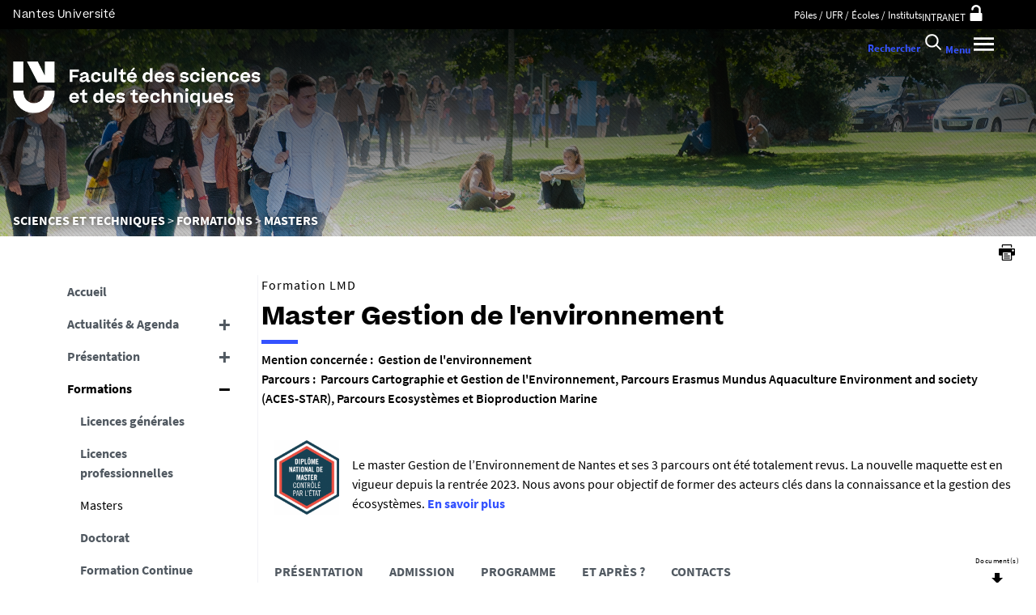

--- FILE ---
content_type: text/html;charset=UTF-8
request_url: https://sciences-techniques.univ-nantes.fr/formations/masters/master-gestion-de-lenvironnement
body_size: 31827
content:












































<!DOCTYPE html>
<!--[if IE 9]>    <html class="no-js ie ie9 html" xmlns="http://www.w3.org/1999/xhtml" lang="fr" xml:lang="fr"> <![endif]-->
<!--[if gt IE 9]> <html class="no-js ie html" xmlns="http://www.w3.org/1999/xhtml" lang="fr" xml:lang="fr"> <![endif]-->
<!--[if !IE]> --> <html class="no-js html" xmlns="http://www.w3.org/1999/xhtml" lang="fr" xml:lang="fr"> <!-- <![endif]-->
<head>
    <meta name="viewport" content="width=device-width, initial-scale=1.0, minimum-scale=1.0, maximum-scale=1.0, shrink-to-fit=no, user-scalable=no" />
    <meta content="IE=edge" http-equiv="X-UA-Compatible" />
    














<meta name="description" content="Nouveauté 2022-2023 : les parcours Cartographie et Gestion de l&amp;#39;Environnement (CGE), Écosystèmes et Bioproduction Marine (EBM) et Aquaculture Environment and Society (ACES) sont désormais intégrés à la nouvelle mention de Master Gestion de l&amp;#39;Environnement." />
<meta property="og:description" content="Nouveauté 2022-2023 : les parcours Cartographie et Gestion de l&amp;#39;Environnement (CGE), Écosystèmes et Bioproduction Marine (EBM) et Aquaculture Environment and Society (ACES) sont désormais intégrés à la nouvelle mention de Master Gestion de l&amp;#39;Environnement." />
<meta property="og:title" content="Master Gestion de l&#39;environnement" />
<meta property="og:site_name" content="UFR Sciences et techniques" />
<meta property="og:type" content="article" />
<meta property="og:url" content="https://sciences-techniques.univ-nantes.fr/formations/masters/master-gestion-de-lenvironnement" />

<meta property="og:image" content="https://sciences-techniques.univ-nantes.fr/medias/photo/logo-bbem-web_1519743400398-jpg" />
<meta http-equiv="content-type" content="text/html; charset=utf-8" />
<title>Master Gestion de l'environnement - UFR Sciences et techniques</title>


    <link rel="canonical" href="https://sciences-techniques.univ-nantes.fr/formations/masters/master-gestion-de-lenvironnement" />


<link rel="icon" type="image/png" href="https://sciences-techniques.univ-nantes.fr/jsp/images/favicon.png" />
<meta name="author" content="Vona MELEDER-TARD" />
<meta name="Date-Creation-yyyymmdd" content="20220111 15:42:18.0" />
<meta name="Date-Revision-yyyymmdd" content="20260115 09:19:22.0" />
<meta name="copyright" content="Copyright &copy; UFR Sciences et techniques" />
<meta name="reply-to" content="ne-pas-repondre@univ-nantes.fr" />
<meta name="category" content="Internet" />
<meta name="robots" content="index, follow" />
<meta name="distribution" content="global" />
<meta name="identifier-url" content="https://sciences-techniques.univ-nantes.fr/" />
<meta name="resource-type" content="document" />
<meta name="expires" content="-1" />
<meta name="Generator" content="K-Sup (7.2.1)" />
<meta name="Formatter" content="K-Sup (7.2.1)" />

    <meta name="theme-color" content="#000000" />
<meta name="twitter:card" content="summary_large_image">
<meta name="twitter:site" content="@UnivNantes">
<meta name="twitter:title" content="Master Gestion de l'environnement - UFR Sciences et techniques">
<meta name="twitter:description" content="Nouveauté 2022-2023 : les parcours Cartographie et Gestion de l&amp;#39;Environnement (CGE), Écosystèmes et Bioproduction Marine (EBM) et Aquaculture Environment and Society (ACES) sont désormais intégrés à la nouvelle mention de Master Gestion de l&amp;#39;Environnement.">
<meta name="twitter:image" content="https://sciences-techniques.univ-nantes.fr/medias/photo/logo-bbem-web_1519743400398-jpg">
    <!-- Matomo Tag Manager -->
    <script type="opt-in" data-type="application/javascript" data-name="analytics_cookies">
        var _mtm = window._mtm = window._mtm || [];
        _mtm.push({'pagetype': 'Formation'});
        _mtm.push({'mtm.startTime': (new Date().getTime()), 'event': 'mtm.Start'});
        var d=document, g=d.createElement('script'), s=d.getElementsByTagName('script')[0];
        g.type='text/javascript'; g.async=true; g.src='https://analytics.univ-nantes.fr/js/container_nhR0CBa3.js'; s.parentNode.insertBefore(g,s);
    </script>
    <!-- End Matomo Tag Manager -->
    <link rel="start" title="Accueil" href="https://sciences-techniques.univ-nantes.fr/" />
    <link rel="alternate" type="application/rss+xml" title="Fil RSS des dix dernières actualités" href="https://sciences-techniques.univ-nantes.fr/adminsite/webservices/export_rss.jsp?NOMBRE=10&amp;CODE_RUBRIQUE=SET_FR&amp;LANGUE=0" />
    <link rel="stylesheet" type="text/css" media="screen" href="/static/css/jQueryCSS.0d431e50f7.css"/>
    <link rel="stylesheet" type="text/css" media="screen" href="/static/css/styles.6b0ffbac4b.css"/>
    <link rel="stylesheet" type="text/css" media="print" href="/static/css/styles-print.5cb42a1cb7.css"/>
    



















<style type="text/css">

    h1,
    .h1,
    h2,
    .h2,
    h3,
    .h3,
    h4,
    .h4,
    h5,
    .h5,
    h6,
    .h6 {
        color: #000000;
    }

    blockquote::before {
      background-image: url("data:image/svg+xml,%3Csvg version='1.0' xmlns='http://www.w3.org/2000/svg' width='44' height='34.667' viewBox='0 0 33 26'%3E%3Cpath fill='%233452ff' d='M6.5 13 13 26h20V0H21l-.1 8.2-.1 8.3-3.9-8.3L13 0H0l6.5 13z'/%3E%3C/svg%3E");
    }

    blockquote::after {
      background-image: url("data:image/svg+xml,%3Csvg version='1.0' xmlns='http://www.w3.org/2000/svg' width='44' height='34.667' viewBox='0 0 33 26'%3E%3Cpath fill='%233452ff' d='M6.5 13 13 26h20V0H21l-.1 8.2-.1 8.3-3.9-8.3L13 0H0l6.5 13z'/%3E%3C/svg%3E");
    }

    h4 a[data-toggle-odf] {
        color: #000000;
    }

    h1::after,
    .h1::after {
        background-color: #3452ff;
    }

    select {
      background-image: url("data:image/svg+xml,%3Csvg xmlns='http://www.w3.org/2000/svg' viewBox='0 0 28.15 20.52'%3E%3Cg data-name='Calque 2'%3E%3Cpath d='M17.53 20.52h-7.32L0 0h7.55l5.65 12.06.86 2.61.94-2.61L20.67 0h7.48Z' fill='%233452ff' style='isolation:isolate' data-name='Calque 1'/%3E%3C/g%3E%3C/svg%3E");
    }

    ul.objets.pardefaut > li::before,
    ul.pardefaut#liste_resultats > li::before,
    .encadre_contenu ul > li::before,
    .champ ul > li::before,
    .toolbox ul > li::before,
    body.fiche .toolbox ul > li::before {
        color: #3452ff;
    }

    body.fiche ul.objets.trombi > li .h3 a{
        color: #3452ff;
        position: relative;
    }
    body.fiche ul.objets.trombi > li .h3 a:after {
         background-color: #3452ff;
         bottom: -0.5rem;
         content: '';
         display: inline-block;
         height: 0.3125rem;
         left: 0;
         position: absolute;
         vertical-align: top;
         width: 2.8125rem;
     }

    a,
    .button-transparent,
    .button-link {
        color: #3452ff;
    }

    body.site--magazine a,
    body.site--magazine .button-transparent,
    body.site--magazine .button-link {
        color: #000000;
    }

    body.site--magazine .toolbox a,
    body.site--magazine .encadre_contenu a {
        color: #3452ff;
    }

    body.site--magazine .toolbox a:hover,
    body.site--magazine .encadre_contenu a:hover,
    body.site--magazine .toolbox a:focus,
    body.site--magazine .encadre_contenu a:focus {
        color: #3452ff;
    }

    body.ficheaccueil.site--magazine .card-lien a,
    body.ficheaccueil.site--magazine .card-lien .button-transparent,
    body.ficheaccueil.site--magazine .card-lien .button-link,
    .domaine__titre {
        color: #3452ff;
    }

    body.ficheaccueil.site--magazine .card-lien a:hover,
    body.ficheaccueil.site--magazine .card-lien .button-transparent:hover,
    body.ficheaccueil.site--magazine .card-lien .button-link:hover
    body.ficheaccueil.site--magazine .card-lien a:focus,
    body.ficheaccueil.site--magazine .card-lien .button-transparent:focus,
    body.ficheaccueil.site--magazine .card-lien .button-link:focus {
        color: #3452ff;
    }

    .button-primary,
    #encadres form [type="submit"]:not(.button):not(.plier-deplier__bouton),
    #encadres form .submit:not(.button):not(.plier-deplier__bouton),
    #contenu-encadres .contenu form [type="submit"]:not(.button):not(.plier-deplier__bouton):not(.formation_card__submit),
    #contenu-encadres .contenu form .submit:not(.button):not(.plier-deplier__bouton),
    .plier-deplier__bouton:not(.captcha-audio__button) {
        background-color: #3452ff;
        font-weight: bold;
        padding: 1rem 2rem!important;
    }

    #encadres form [type="reset"]:not(.button):not(.plier-deplier__bouton),
    #encadres form .rest:not(.button):not(.plier-deplier__bouton),
    #contenu-encadres .contenu form [type="submit"]:not(.button):not(.plier-deplier__bouton):not(.formation_card__submit)
    #contenu-encadres .contenu form .reset:not(.button):not(.plier-deplier__bouton) {
        font-weight: bold;
        padding: 1.15rem 2rem!important;
    }
    .formation_card__submit.button.button-primary {
        padding: 0.25em 0.5em !important;
    }
    .button-primary,
    body.site--magazine .button-primary,
    .toolbar__component .button-primary,
    .toolbar__component__dropdown .button-primary,
    .submit .button .button-primary,
    #contenu-encadres .contenu form [type="submit"]:not(.button):not(.plier-deplier__bouton):not(.formation_card__submit),
    #connexion_espace_client .submit.button-primary.btn_connexion {
        background-color: #3452ff;
        border-color:  #3452ff;
        opacity: 1!important;
    }

    .formation_card .formation_card__submit:hover svg {
        fill: #000000;
    }

    .button-primary:hover,
    body.site--magazine .button-primary:hover,
    .toolbar__component .button-primary:hover,
    .toolbar__component__dropdown .button-primary:hover,
    .submit .button .button-primary:hover,
    #contenu-encadres .contenu form [type="submit"]:not(.button):not(.plier-deplier__bouton):not(.formation_card__submit):hover,
    #connexion_espace_client .submit.button-primary.btn_connexion:hover {
        background-color: transparent;
        border-color:  #3452ff;
        color: #3452ff!important;
        opacity: 1!important;
    }

    .button-primary,
    .button-primary:focus,
    .button-primary a,
    .button-primary a:focus,
    .toolbar__component .button-primary a,
    .toolbar__component .button-primary a:focus,
    .toolbar__component__dropdown .button-primary a,
    .toolbar__component__dropdown .button-primary a:focus,
    .submit .button .button-primary a,
    .submit .button .button-primary a:focus,
    body.site--magazine .button-primary a:focus,
    body.site--magazine .button-primary a {
        color: #fff;
        opacity: 1!important;
    }

    .button-primary:hover a:focus,
    .button-primary:hover a,
    body.site--magazine .button-primary:hover a,
    body.site--magazine .button-primary:active a,
    .toolbar__component > .button-primary:hover a,
    .toolbar__component > .button-primary:active a,
    .toolbar__component__dropdown > .button-primary:hover a,
    .toolbar__component__dropdown > .button-primary:active a,
    .submit .button .button-primary:hover a,
    .submit .button .button-primary:active a,
    body.site--magazine .button-primary a:hover,
    body.site--magazine .button-primary a:active {
        color:  #3452ff!important;
        opacity: 1!important;
    }

    .button-secondary,
    .button-secondary:focus,
    .toolbar__component > .button-secondary,
    .toolbar__component > .button-secondary:focus,
    .toolbar__component__dropdown > .button-secondary,
    .toolbar__component__dropdown > .button-secondary:focus,
    .submit .button .button-secondary,
    .submit .button .button-secondary:focus,
    body.site--magazine .button-secondary,
    body.site--magazine .button-secondary:focus {
        background-color: transparent;
        color: #3452ff!important;
        border: 2px solid #3452ff;
        opacity: 1!important;
    }

    .button-secondary:hover,
    .button-secondary:focus,
    .toolbar__component > .button-secondary:hover,
    .toolbar__component > .button-secondary:active,
    .toolbar__component__dropdown > .button-secondary:hover,
    .toolbar__component__dropdown > .button-secondary:active,
    .submit .button .button-secondary:hover,
    .submit .button .button-secondary:active,
    body.site--magazine .button-secondary:hover,
    body.site--magazine .button-secondary:active {
        background-color: #3452ff!important;
        opacity: 1!important;
        color: #fff!important;
    }

    .button-secondary a,
    .button-secondary a:focus,
    .toolbar__component > .button-secondary a,
    .toolbar__component > .button-secondary a:focus,
    .toolbar__component__dropdown > .button-secondary a,
    .toolbar__component__dropdown > .button-secondary a:focus,
    .submit .button .button-secondary a,
    .submit .button .button-secondary a:focus,
    body.site--magazine .button-secondary a:focus,
    body.site--magazine .button-secondary a {
        color: #3452ff;
        opacity: 1!important;
    }

    .button-secondary:hover a:focus,
    body.site--magazine .button-secondary:hover a,
    body.site--magazine .button-secondary:active a,
    .toolbar__component > .button-secondary:hover a,
    .toolbar__component > .button-secondary:active a,
    .toolbar__component__dropdown > .button-secondary:hover a,
    .toolbar__component__dropdown > .button-secondary:active a,
    .submit .button .button-secondary:hover a,
    .submit .button .button-secondary:active a,
    body.site--magazine .button-secondary a:hover,
    body.site--magazine .button-secondary a:active {
        color: #fff!important;
        opacity: 1!important;
    }

    .button-link {
        color: #3452ff;
    }

    body > header .bandeau_acces_direct {
        background-color: #000000;
    }

    body > header .bandeau_acces_direct .toolbar__component__dropdown a {
        color: #3452ff;
    }

    body.fiche.ficheaccueil.layout--nantesuniv .liens-boutons-card__bouton.liens-boutons-card__bouton--plain {
        background-color: #3452ff;
        border-color: #3452ff;
    }

    body.fiche.ficheaccueil.layout--nantesuniv .liens-boutons-card__bouton.liens-boutons-card__bouton--plain:hover {
        color: #3452ff;
    }

    body.fiche.ficheaccueil.layout--nantesuniv .liens-boutons-card__bouton.liens-boutons-card__bouton--outlined {
        border-color: #3452ff;
        color: #3452ff;
    }

    body.fiche.ficheaccueil.layout--nantesuniv .liens-boutons-card__bouton.liens-boutons-card__bouton--outlined:hover {
        background-color: #3452ff;
    }

    #body.ficheaccueil .reseauxsociauxCard .social-feeds__header__title h2 {
        color: #000000;
    }

    #body.ficheaccueil .reseauxsociauxCard .social-feeds__header__title h2::after {
        background-color: #3452ff;
    }

    #body.ficheaccueil .reseauxsociauxCard .social-feeds__header__filters__filter .radio-label {
        color: #3452ff;
    }

    #body.ficheaccueil .reseauxsociauxCard .social-feeds__header__filters__filter .radio-label svg {
        fill: #3452ff;
    }

    #body.ficheaccueil .reseauxsociauxCard .social-feeds__header__filters__filter input:checked + .radio-label svg {
        fill: #3452ff;
    }

    #body.ficheaccueil .reseauxsociauxCard .social-feeds__grid__item__provider svg {
        fill: #000000;
    }

    body.fiche.ficheaccueil.layout--nantesuniv .card--portraits .card--portraits__titre::after {
        background-color: #3452ff;
    }

    body.fiche.ficheaccueil.layout--nantesuniv .card--portraits .card--portraits__titre {
        color: #000000;
    }

    body.fiche.ficheaccueil.layout--nantesuniv .card--internationale .card--internationale__titre::after {
        background-color: #3452ff;
    }

    body.fiche.ficheaccueil.layout--nantesuniv .card--internationale .card--internationale__titre {
        color: #000000;
    }

    body.fiche.ficheaccueil.layout--nantesuniv .focus-card .focus-card__titre::after {
        border-color: #3452ff;
    }

    body.fiche.ficheaccueil.layout--nantesuniv .card--portraits .card--portrait__citation:after {
        background-color: #3452ff;
    }

    body.fiche.ficheaccueil.layout--nantesuniv .card--portraits .card--portrait__item-image {
        background-color: #3452ff;
    }

    body.fiche.ficheaccueil.layout--nantesuniv .actualites-en-bref-card .actualites-en-bref-card__item + .actualites-en-bref-card__item::before {
        background-color: #3452ff;
    }

    body.fiche.ficheaccueil.layout--nantesuniv .focus-card .focus-card__titre::before {
        background-color: #000000;
    }

    body.fiche.ficheaccueil.layout--nantesuniv .card--votre-agenda .separation__date .icon-plus:before {
        color: #3452ff;
    }

    body.fiche.ficheaccueil.layout--nantesuniv .actualites-en-bref-card .actuliates-en-bref-card__intitule {
        color: #000000;
    }

    body.fiche.ficheaccueil.layout--nantesuniv .card--votre-agenda {
        background-color: #3452ff;
    }

    body.fiche.ficheaccueil.layout--nantesuniv .card--chiffres-cles {
        background-color: #3452ff;
    }

    body.fiche.ficheaccueil.layout--nantesuniv .card--citation__content {
        color: #3452ff;
    }

    #menu_secondaire li.rubrique-courante > span::before,
    #menu_secondaire li.rubrique-courante > a::before,
    #menu_secondaire li.rubrique-courante > .button-transparent::before,
    #menu_secondaire li.rubrique-courante > .button-link::before {
        background-color: #3452ff;
    }

    #menu_secondaire li.rubrique-courante > .button-link::before {
        background-color: #3452ff;
    }

    #menu_secondaire .menu_secondaire-actif > a,
    #menu_secondaire .menu_secondaire-actif > .button-transparent,
    #menu_secondaire .menu_secondaire-actif > .button-link {
        color: #000000;
    }

    body.site--intranet #menu_secondaire .menu_secondaire-actif > a,
    body.site--intranet #menu_secondaire .menu_secondaire-actif > .button-transparent,
    body.site--intranet #menu_secondaire .menu_secondaire-actif > .button-link {
        color: #3452ff;
    }

    body.site--magazine #fil_ariane,
    body.site--magazine #fil_ariane a,
    body.site--magazine #fil_ariane .button-transparent,
    body.site--magazine #fil_ariane .button-link {
        color: #000000;
    }

    .js #pied_outils {
        background: #000000;
    }

    .js #haut_page a:focus,
    .js #haut_page .button-transparent:focus,
    .js #haut_page .button-link:focus {
        outline-color: #000000;
    }

    .actions-fiche a svg,
    .actions-fiche .button-transparent svg,
    .actions-fiche .button-link svg,
    .actions-fiche button svg {
        fill: #000000;
    }

    /* .actions-fiche > * a:focus,
    .actions-fiche > * .button-transparent:focus,
    .actions-fiche > * .button-link:focus,
    .actions-fiche > * a:active,
    .actions-fiche > * .button-transparent:active,
    .actions-fiche > * .button-link:active {
        outline-color: #3452ff;
    } */

    .partage-reseauxsociaux__item a,
    .partage-reseauxsociaux__item .button-transparent,
    .partage-reseauxsociaux__item .button-link {
        color: #000000;
    }

    .banner_cookie,
    .banner_cookie__refused,
    .banner_cookie__accepted {
        background: #000000;
    }

    .onglets a:hover,
    .onglets .button-transparent:hover,
    .onglets .button-link:hover,
    .onglets #actif a,
    .onglets #actif .button-transparent,
    .onglets #actif .button-link {
        color: #000000;
    }

    .fichiers-joints li .button-transparent::before,
    .fichiers-joints li .button-link::before {
        background: #000000;
    }

    .lightbox .lightbox-inner .media-content iframe,
    .lightbox .lightbox-inner .media-content video {
        background-color: #000000;
    }

    .chiffre .counter {
        color: #3452ff;
    }

    figure.radial-progress .inset .counter {
        color: #3452ff;
    }

    .chiffre .counter {
        color: #3452ff;
    }

    figure.radial-progress .inset .percentage .numbers span {
        color: #3452ff;
    }

    figure.radial-progress svg .value {
        stroke: #3452ff;
    }

    #body .extension-agenda table td.focus a,
    #body .extension-agenda table td.focus .button-transparent,
    #body .extension-agenda table td.focus .button-link {
        color: #3452ff;
    }

    ul.liste-evenements li .evenement__details__categorie,
    ul.liste-evenements li .evenement__dates__date {
        color: #000000;
    }

    .construire-mon-parcours .proposition__denomination {
        color: #000000;
    }

    .construire-mon-parcours .chemin-annee + .chemin-annee--passee::before,
    .construire-mon-parcours .chemin-annee + .chemin-annee--en-cours::before,
    .construire-mon-parcours .chemin-semestre--passe::after,
    .construire-mon-parcours .chemin-semestre + .chemin-semestre--passe::before,
    .construire-mon-parcours .chemin-semestre + .chemin-semestre--en-cours::before {
        background-color: #000000;
    }

    .construire-mon-parcours .chemin-semestre--passe::after,
    .construire-mon-parcours .chemin-semestre--en-cours::after {
        border-color: #000000;
    }

    .construire-mon-parcours .chemin-semestre--en-cours .chemin-semestre__libelle {
        color: #3452ff;
    }

    @media screen and (min-width: 1280px) {
        body.fiche.ficheaccueil .headerCard__excerpt__details {
            color: #ffffff;
        }
    }

    label,
    .label {
        color: #000000;
    }

    input[type="checkbox"]:checked::before {
        border-bottom-color: #000000;
        border-left-color: #000000;
    }

    input[type="radio"]:checked::before {
        background-color: #000000;
    }

    .paragraphe--1,
    .toolboxCard.style1 {
        border-left-color: #3452ff;
    }

    .paragraphe--2,
    .toolboxCard.style2 {
      border-color: #3452ff;
    }

    body.fiche.formation .layout .card.temoignageCard {
        background: #000000;
    }

    .paragraphe--3,
    .construire-mon-parcours .construire-mon-parcours__parcours-proposes__liste__proposition,
    .toolboxCard.style3 {
        border-top-color: #3452ff;
        color: #000000;
    }

    body.fiche.formation .layout .card {
        border-top-color: #3452ff;
    }

    #encadres .encadre.encadre--1 {
        color: #000000;
    }

    #encadres .encadre__titre--1 {
        border-top-color: #3452ff;
    }

    #encadres .encadre__titre--2 {
        background-color: #3452ff;
    }

    body.site--magazine #encadres .encadre_recherche h2,
    body.site--magazine #encadres .encadre__titre--0,
    body.site--magazine #encadres .encadre__titre--1,
    body.site--magazine #encadres .encadre__titre--2,
    body.site--magazine #encadres .encadre__titre--3 {
        color: #000000;
    }

    .fiche .surtitre {
        color: #000000;
    }

    .fiche #soustitre {
        color: #000000;
    }

    .fiche #resume,
    .fiche.formation #resume_formation {
        color: #000000;
    }

    body.fiche.formation .layout .card a,
    body.fiche.formation .layout .card .button-transparent,
    body.fiche.formation .layout .card .button-link {
        color: #3452ff;
    }

    body.fiche.formation .layout .card .bloclibreCard--link::after,
    body.fiche.formation .layout .card a[href^="#"]::after,
    body.fiche.formation .layout .card [href^="#"].button-transparent::after,
    body.fiche.formation .layout .card [href^="#"].button-link::after {
        color: #3452ff;
    }

    body.fiche.formation .layout .card.temoignageCard .rich-quote__more::after {
        color: #3452ff;
    }

    .leaflet-maps > footer dl dd a, .google-maps > footer dl dd a,
    .leaflet-container h1 a, .leaflet-container h1 .button-transparent, .leaflet-container h1 .button-link {
        color: #3452ff !important;
    }

    .leaflet-maps > footer dl dd, .google-maps > footer dl dd {
        color: #000000;
    }

    body.fiche.formation h3 a[data-toggle-odf]::before,
    body.fiche.formation h3 [data-toggle-odf].button-transparent::before,
    body.fiche.formation h3 [data-toggle-odf].button-link::before,
    body.fiche.formation h3 a[data-toggle-odf]::after,
    body.fiche.formation h3 [data-toggle-odf].button-transparent::after,
    body.fiche.formation h3 [data-toggle-odf].button-link::after,
    body.fiche.formation h4 a[data-toggle-odf]::before,
    body.fiche.formation h4 [data-toggle-odf].button-transparent::before,
    body.fiche.formation h4 [data-toggle-odf].button-link::before,
    body.fiche.formation h4 a[data-toggle-odf]::after,
    body.fiche.formation h4 [data-toggle-odf].button-transparent::after,
    body.fiche.formation h4 [data-toggle-odf].button-link::after {
        text-shadow: 0 0 0 #3452ff;
    }

    body.fiche.formation #call-to-actions .cta button.cta__title.cta-opened::after {
        border-bottom-color: #3452ff;
    }

    body.fiche.formation #call-to-actions .cta .cta__title__icon svg path {
        fill: #000000;
    }

    body.fiche.formation #call-to-actions .cta .cta__title__label {
        color: #000000;
    }

    body.fiche.actualite .actualite-dates .actualite-dates--styled:before {
        background: #3452ff;
    }

    body.fiche.actualite .actualite-dates li .dates__icon {
        color: #000000;
    }

    body.fiche.actualite .actualite-dates li .dates__detail {
        color: #000000;
    }

    .zone-fiche-link__valeurs__details {
        color: #000000;
    }

    .zone-fiche-link__valeurs__details a,
    .zone-fiche-link__valeurs__details .button-transparent,
    .zone-fiche-link__valeurs__details .button-link {
        color: #000000;
    }

    body.fiche ul.objets > li .thematiques,
    body.fiche ul#liste_resultats > li .thematiques,
    body.fiche .surtitre .thematiques,
    body.fiche .date_mise_en_ligne {
        color: #3452ff;
    }

    body.fiche ul.objets > li .h3,
    body.fiche ul#liste_resultats > li .h3 {
        color: #000000;
    }

    body.fiche ul.objets > li .h3 a,
    body.fiche ul#liste_resultats > li .h3 a,
    body.fiche ul.objets > li .h3 .button-transparent,
    body.fiche ul#liste_resultats > li .h3 .button-transparent,
    body.fiche ul.objets > li .h3 .button-link,
    body.fiche ul#liste_resultats > li .h3 .button-link {
        color: #000000;
    }

    body.fiche ul.objets.pardefaut > li .button-transparent,
    body.fiche ul.pardefaut#liste_resultats > li .button-transparent,
    body.fiche ul.objets.pardefaut > li .button-link,
    body.fiche ul.pardefaut#liste_resultats > li .button-link {
        color: #000000;
    }

    body.fiche ul.objets.pardefaut > li a,
    body.fiche ul.pardefaut#liste_resultats > li a {
        color: #3452ff;
    }

    body.site--intranet > header > .header-wrapper {
        border-bottom-color: #000000;
    }

    body > header > .header-wrapper {
        background-color: #3452ff;
    }

    @media print {
        body > header {
            background-color: #3452ff;
        }
    }

    @media screen and (max-width: 1023px) {
        body > header > .header-wrapper .header__toolbar {
            background-color: #000000;
        }
    }

    @media screen and (min-width: 1024px) {
        body.sticky-toolbar.ficheaccueil .header-wrapper .header__toolbar .toolbar__component > .button,
        body.sticky-toolbar .header-wrapper .header__toolbar .toolbar__component > .button {
            color: #000000;
        }

        body.sticky-toolbar.ficheaccueil .header-wrapper .header__toolbar .toolbar__component > .button svg,
        body.sticky-toolbar .header-wrapper .header__toolbar .toolbar__component > .button svg {
            fill: #000000;
        }

        body.sticky-toolbar.ficheaccueil .header-wrapper .header__toolbar .toolbar__component > .button.active,
        body.sticky-toolbar .header-wrapper .header__toolbar .toolbar__component > .button.active {
            color: #000000;
        }

        body.sticky-toolbar.ficheaccueil .header-wrapper .header__toolbar .toolbar__component > .button.active svg,
        body.sticky-toolbar .header-wrapper .header__toolbar .toolbar__component > .button.active svg {
            fill: #3452ff;
        }
    }

    .toolbar__component .button.active,
    .toolbar__component #encadres form button.active:not(.button),
    #encadres form .toolbar__component button.active:not(.button),
    .toolbar__component #encadres form .active[type="submit"]:not(.button),
    #encadres form .toolbar__component .active[type="submit"]:not(.button),
    .toolbar__component #encadres form .active[type="reset"]:not(.button),
    #encadres form .toolbar__component .active[type="reset"]:not(.button),
    .toolbar__component #encadres form .active[type="button"]:not(.button),
    #encadres form .toolbar__component .active[type="button"]:not(.button),
    .toolbar__component #encadres form .active.submit:not(.button),
    #encadres form .toolbar__component .active.submit:not(.button),
    .toolbar__component #encadres form .active.reset:not(.button),
    #encadres form .toolbar__component .active.reset:not(.button),
    .toolbar__component #encadres form .active.button:not(.button),
    #encadres form .toolbar__component .active.button:not(.button),
    .toolbar__component #contenu-encadres .contenu form button.active:not(.button),
    #contenu-encadres .contenu form .toolbar__component button.active:not(.button),
    .toolbar__component #contenu-encadres .contenu form .active[type="submit"]:not(.button),
    #contenu-encadres .contenu form .toolbar__component .active[type="submit"]:not(.button),
    .toolbar__component #contenu-encadres .contenu form .active[type="reset"]:not(.button),
    #contenu-encadres .contenu form .toolbar__component .active[type="reset"]:not(.button),
    .toolbar__component #contenu-encadres .contenu form .active[type="button"]:not(.button),
    #contenu-encadres .contenu form .toolbar__component .active[type="button"]:not(.button),
    .toolbar__component #contenu-encadres .contenu form .active.submit:not(.button),
    #contenu-encadres .contenu form .toolbar__component .active.submit:not(.button),
    .toolbar__component #contenu-encadres .contenu form .active.reset:not(.button),
    #contenu-encadres .contenu form .toolbar__component .active.reset:not(.button),
    .toolbar__component #contenu-encadres .contenu form .active.button:not(.button),
    #contenu-encadres .contenu form .toolbar__component .active.button:not(.button),
    .toolbar__component .active.plier-deplier__bouton {
        color: #3452ff;
    }

    .toolbar__component .button.active svg,
    .toolbar__component #encadres form button.active:not(.button) svg,
    #encadres form .toolbar__component button.active:not(.button) svg,
    .toolbar__component #encadres form .active[type="submit"]:not(.button) svg,
    #encadres form .toolbar__component .active[type="submit"]:not(.button) svg,
    .toolbar__component #encadres form .active[type="reset"]:not(.button) svg,
    #encadres form .toolbar__component .active[type="reset"]:not(.button) svg,
    .toolbar__component #encadres form .active[type="button"]:not(.button) svg,
    #encadres form .toolbar__component .active[type="button"]:not(.button) svg,
    .toolbar__component #encadres form .active.submit:not(.button) svg,
    #encadres form .toolbar__component .active.submit:not(.button) svg,
    .toolbar__component #encadres form .active.reset:not(.button) svg,
    #encadres form .toolbar__component .active.reset:not(.button) svg,
    .toolbar__component #encadres form .active.button:not(.button) svg,
    #encadres form .toolbar__component .active.button:not(.button) svg,
    .toolbar__component #contenu-encadres .contenu form button.active:not(.button) svg,
    #contenu-encadres .contenu form .toolbar__component button.active:not(.button) svg,
    .toolbar__component #contenu-encadres .contenu form .active[type="submit"]:not(.button) svg,
    #contenu-encadres .contenu form .toolbar__component .active[type="submit"]:not(.button) svg,
    .toolbar__component #contenu-encadres .contenu form .active[type="reset"]:not(.button) svg,
    #contenu-encadres .contenu form .toolbar__component .active[type="reset"]:not(.button) svg,
    .toolbar__component #contenu-encadres .contenu form .active[type="button"]:not(.button) svg,
    #contenu-encadres .contenu form .toolbar__component .active[type="button"]:not(.button) svg,
    .toolbar__component #contenu-encadres .contenu form .active.submit:not(.button) svg,
    #contenu-encadres .contenu form .toolbar__component .active.submit:not(.button) svg,
    .toolbar__component #contenu-encadres .contenu form .active.reset:not(.button) svg,
    #contenu-encadres .contenu form .toolbar__component .active.reset:not(.button) svg,
    .toolbar__component #contenu-encadres .contenu form .active.button:not(.button) svg,
    #contenu-encadres .contenu form .toolbar__component .active.button:not(.button) svg,
    .toolbar__component .active.plier-deplier__bouton svg {
        fill: #3452ff;
    }

    #recherche-simple #keywords ul li a:hover,
    #recherche-simple #keywords ul li .button-transparent:hover,
    #recherche-simple #keywords ul li .button-link:hover,
    #recherche-simple #keywords ul li a:focus,
    #recherche-simple #keywords ul li .button-transparent:focus,
    #recherche-simple #keywords ul li .button-link:focus {
        color: #3452ff;
    }

    #outils_numeriques button.active,
    #versions button.active {
        color: #3452ff;
    }

    #outils_numeriques ul li a,
    #outils_numeriques ul li .button-transparent,
    #outils_numeriques ul li .button-link {
        color: #000000;
    }

    #versions ul li a,
    #versions ul li .button-transparent,
    #versions ul li .button-link {
      color: #3452ff;
    }

    @media screen and (min-width: 1024px) {
        body.site--magazine .toolbar__component > .button,
        body.site--magazine #encadres form .toolbar__component > button:not(.button),
        #encadres form body.site--magazine .toolbar__component > button:not(.button),
        body.site--magazine #encadres form .toolbar__component > [type="submit"]:not(.button),
        #encadres form body.site--magazine .toolbar__component > [type="submit"]:not(.button),
        body.site--magazine #encadres form .toolbar__component > [type="reset"]:not(.button),
        #encadres form body.site--magazine .toolbar__component > [type="reset"]:not(.button),
        body.site--magazine #encadres form .toolbar__component > [type="button"]:not(.button),
        #encadres form body.site--magazine .toolbar__component > [type="button"]:not(.button),
        body.site--magazine #encadres form .toolbar__component > .submit:not(.button),
        #encadres form body.site--magazine .toolbar__component > .submit:not(.button),
        body.site--magazine #encadres form .toolbar__component > .reset:not(.button),
        #encadres form body.site--magazine .toolbar__component > .reset:not(.button),
        body.site--magazine #encadres form .toolbar__component > .button:not(.button),
        #encadres form body.site--magazine .toolbar__component > .button:not(.button),
        body.site--magazine #contenu-encadres .contenu form .toolbar__component > button:not(.button),
        #contenu-encadres .contenu form body.site--magazine .toolbar__component > button:not(.button),
        body.site--magazine #contenu-encadres .contenu form .toolbar__component > [type="submit"]:not(.button),
        #contenu-encadres .contenu form body.site--magazine .toolbar__component > [type="submit"]:not(.button),
        body.site--magazine #contenu-encadres .contenu form .toolbar__component > [type="reset"]:not(.button),
        #contenu-encadres .contenu form body.site--magazine .toolbar__component > [type="reset"]:not(.button),
        body.site--magazine #contenu-encadres .contenu form .toolbar__component > [type="button"]:not(.button),
        #contenu-encadres .contenu form body.site--magazine .toolbar__component > [type="button"]:not(.button),
        body.site--magazine #contenu-encadres .contenu form .toolbar__component > .submit:not(.button),
        #contenu-encadres .contenu form body.site--magazine .toolbar__component > .submit:not(.button),
        body.site--magazine #contenu-encadres .contenu form .toolbar__component > .reset:not(.button),
        #contenu-encadres .contenu form body.site--magazine .toolbar__component > .reset:not(.button),
        body.site--magazine #contenu-encadres .contenu form .toolbar__component > .button:not(.button),
        #contenu-encadres .contenu form body.site--magazine .toolbar__component > .button:not(.button),
        body.site--magazine .toolbar__component > .plier-deplier__bouton {
            color: #000000;
        }
    }

    body.site--magazine .toolbar__component > .button.active,
    body.site--magazine #encadres form .toolbar__component > button.active:not(.button),
    #encadres form body.site--magazine .toolbar__component > button.active:not(.button),
    body.site--magazine #encadres form .toolbar__component > .active[type="submit"]:not(.button),
    #encadres form body.site--magazine .toolbar__component > .active[type="submit"]:not(.button),
    body.site--magazine #encadres form .toolbar__component > .active[type="reset"]:not(.button),
    #encadres form body.site--magazine .toolbar__component > .active[type="reset"]:not(.button),
    body.site--magazine #encadres form .toolbar__component > .active[type="button"]:not(.button),
    #encadres form body.site--magazine .toolbar__component > .active[type="button"]:not(.button),
    body.site--magazine #encadres form .toolbar__component > .active.submit:not(.button),
    #encadres form body.site--magazine .toolbar__component > .active.submit:not(.button),
    body.site--magazine #encadres form .toolbar__component > .active.reset:not(.button),
    #encadres form body.site--magazine .toolbar__component > .active.reset:not(.button),
    body.site--magazine #encadres form .toolbar__component > .active.button:not(.button),
    #encadres form body.site--magazine .toolbar__component > .active.button:not(.button),
    body.site--magazine #contenu-encadres .contenu form .toolbar__component > button.active:not(.button),
    #contenu-encadres .contenu form body.site--magazine .toolbar__component > button.active:not(.button),
    body.site--magazine #contenu-encadres .contenu form .toolbar__component > .active[type="submit"]:not(.button),
    #contenu-encadres .contenu form body.site--magazine .toolbar__component > .active[type="submit"]:not(.button),
    body.site--magazine #contenu-encadres .contenu form .toolbar__component > .active[type="reset"]:not(.button),
    #contenu-encadres .contenu form body.site--magazine .toolbar__component > .active[type="reset"]:not(.button),
    body.site--magazine #contenu-encadres .contenu form .toolbar__component > .active[type="button"]:not(.button),
    #contenu-encadres .contenu form body.site--magazine .toolbar__component > .active[type="button"]:not(.button),
    body.site--magazine #contenu-encadres .contenu form .toolbar__component > .active.submit:not(.button),
    #contenu-encadres .contenu form body.site--magazine .toolbar__component > .active.submit:not(.button),
    body.site--magazine #contenu-encadres .contenu form .toolbar__component > .active.reset:not(.button),
    #contenu-encadres .contenu form body.site--magazine .toolbar__component > .active.reset:not(.button),
    body.site--magazine #contenu-encadres .contenu form .toolbar__component > .active.button:not(.button),
    #contenu-encadres .contenu form body.site--magazine .toolbar__component > .active.button:not(.button),
    body.site--magazine .toolbar__component > .active.plier-deplier__bouton {
        color: #3452ff;
    }

    body.site--magazine .toolbar__component > .button.active svg,
    body.site--magazine #encadres form .toolbar__component > button.active:not(.button) svg,
    #encadres form body.site--magazine .toolbar__component > button.active:not(.button) svg,
    body.site--magazine #encadres form .toolbar__component > .active[type="submit"]:not(.button) svg,
    #encadres form body.site--magazine .toolbar__component > .active[type="submit"]:not(.button) svg,
    body.site--magazine #encadres form .toolbar__component > .active[type="reset"]:not(.button) svg,
    #encadres form body.site--magazine .toolbar__component > .active[type="reset"]:not(.button) svg,
    body.site--magazine #encadres form .toolbar__component > .active[type="button"]:not(.button) svg,
    #encadres form body.site--magazine .toolbar__component > .active[type="button"]:not(.button) svg,
    body.site--magazine #encadres form .toolbar__component > .active.submit:not(.button) svg,
    #encadres form body.site--magazine .toolbar__component > .active.submit:not(.button) svg,
    body.site--magazine #encadres form .toolbar__component > .active.reset:not(.button) svg,
    #encadres form body.site--magazine .toolbar__component > .active.reset:not(.button) svg,
    body.site--magazine #encadres form .toolbar__component > .active.button:not(.button) svg,
    #encadres form body.site--magazine .toolbar__component > .active.button:not(.button) svg,
    body.site--magazine #contenu-encadres .contenu form .toolbar__component > button.active:not(.button) svg,
    #contenu-encadres .contenu form body.site--magazine .toolbar__component > button.active:not(.button) svg,
    body.site--magazine #contenu-encadres .contenu form .toolbar__component > .active[type="submit"]:not(.button) svg,
    #contenu-encadres .contenu form body.site--magazine .toolbar__component > .active[type="submit"]:not(.button) svg,
    body.site--magazine #contenu-encadres .contenu form .toolbar__component > .active[type="reset"]:not(.button) svg,
    #contenu-encadres .contenu form body.site--magazine .toolbar__component > .active[type="reset"]:not(.button) svg,
    body.site--magazine #contenu-encadres .contenu form .toolbar__component > .active[type="button"]:not(.button) svg,
    #contenu-encadres .contenu form body.site--magazine .toolbar__component > .active[type="button"]:not(.button) svg,
    body.site--magazine #contenu-encadres .contenu form .toolbar__component > .active.submit:not(.button) svg,
    #contenu-encadres .contenu form body.site--magazine .toolbar__component > .active.submit:not(.button) svg,
    body.site--magazine #contenu-encadres .contenu form .toolbar__component > .active.reset:not(.button) svg,
    #contenu-encadres .contenu form body.site--magazine .toolbar__component > .active.reset:not(.button) svg,
    body.site--magazine #contenu-encadres .contenu form .toolbar__component > .active.button:not(.button) svg,
    #contenu-encadres .contenu form body.site--magazine .toolbar__component > .active.button:not(.button) svg,
    body.site--magazine .toolbar__component > .active.plier-deplier__bouton svg,
    .card--sessionFormationCard .more svg,
    .card--sessionFormationCard .less svg{
        fill: #3452ff;
    }

    @media screen and (min-width: 1024px) {
        body.site--magazine .toolbar__component > .button svg,
        body.site--magazine #encadres form .toolbar__component > button:not(.button) svg,
        #encadres form body.site--magazine .toolbar__component > button:not(.button) svg,
        body.site--magazine #encadres form .toolbar__component > [type="submit"]:not(.button) svg,
        #encadres form body.site--magazine .toolbar__component > [type="submit"]:not(.button) svg,
        body.site--magazine #encadres form .toolbar__component > [type="reset"]:not(.button) svg,
        #encadres form body.site--magazine .toolbar__component > [type="reset"]:not(.button) svg,
        body.site--magazine #encadres form .toolbar__component > [type="button"]:not(.button) svg,
        #encadres form body.site--magazine .toolbar__component > [type="button"]:not(.button) svg,
        body.site--magazine #encadres form .toolbar__component > .submit:not(.button) svg,
        #encadres form body.site--magazine .toolbar__component > .submit:not(.button) svg,
        body.site--magazine #encadres form .toolbar__component > .reset:not(.button) svg,
        #encadres form body.site--magazine .toolbar__component > .reset:not(.button) svg,
        body.site--magazine #encadres form .toolbar__component > .button:not(.button) svg,
        #encadres form body.site--magazine .toolbar__component > .button:not(.button) svg,
        body.site--magazine #contenu-encadres .contenu form .toolbar__component > button:not(.button) svg,
        #contenu-encadres .contenu form body.site--magazine .toolbar__component > button:not(.button) svg,
        body.site--magazine #contenu-encadres .contenu form .toolbar__component > [type="submit"]:not(.button) svg,
        #contenu-encadres .contenu form body.site--magazine .toolbar__component > [type="submit"]:not(.button) svg,
        body.site--magazine #contenu-encadres .contenu form .toolbar__component > [type="reset"]:not(.button) svg,
        #contenu-encadres .contenu form body.site--magazine .toolbar__component > [type="reset"]:not(.button) svg,
        body.site--magazine #contenu-encadres .contenu form .toolbar__component > [type="button"]:not(.button) svg,
        #contenu-encadres .contenu form body.site--magazine .toolbar__component > [type="button"]:not(.button) svg,
        body.site--magazine #contenu-encadres .contenu form .toolbar__component > .submit:not(.button) svg,
        #contenu-encadres .contenu form body.site--magazine .toolbar__component > .submit:not(.button) svg,
        body.site--magazine #contenu-encadres .contenu form .toolbar__component > .reset:not(.button) svg,
        #contenu-encadres .contenu form body.site--magazine .toolbar__component > .reset:not(.button) svg,
        body.site--magazine #contenu-encadres .contenu form .toolbar__component > .button:not(.button) svg,
        #contenu-encadres .contenu form body.site--magazine .toolbar__component > .button:not(.button) svg,
        body.site--magazine .toolbar__component > .plier-deplier__bouton svg {
            fill: #000000;
        }
    }

    #redacteur-date {
        color: #000000;
    }

    body > footer {
        background-color: #000000;
    }

    body.site--magazine > footer {
        border-top-color: #000000;
        color: #000000;
    }

    body.site--magazine > footer .menu_pied_page > li > .libelle {
        border-bottom-color: #000000;
    }

    body.site--magazine > footer .menu_pied_page > li ul li a,
    body.site--magazine > footer .menu_pied_page > li ul li .button-transparent,
    body.site--magazine > footer .menu_pied_page > li ul li .button-link {
        color: #000000;
    }

    body.site--magazine > footer .menu_pied_page > li ul li a:hover,
    body.site--magazine > footer .menu_pied_page > li ul li .button-transparent:hover,
    body.site--magazine > footer .menu_pied_page > li ul li .button-link:hover,
    body.site--magazine > footer .menu_pied_page > li ul li a:focus,
    body.site--magazine > footer .menu_pied_page > li ul li .button-transparent:focus,
    body.site--magazine > footer .menu_pied_page > li ul li .button-link:focus {
        color: #3452ff;
    }

    body.site--magazine > footer address .address__title {
        border-bottom-color: #000000;
    }

    body.fiche.formation #jumps ul li a.current {
        border-bottom-color: #3452ff;
    }

    body.fiche.formation h4 a[data-toggle-odf] {
        color: #3452ff;
    }

    .menu__footer__social {
        background-color: #000000;
    }

    #menu_principal .menu__level li.menu__level__item.menu__level__item--actif > .toggler {
        color: #000000;
    }

    #menu_principal .menu__level li.menu__level__item.menu__level__item--actif > .libelle {
        border-left-color: #3452ff;
        color: #000000;
    }

    #menu_principal > ul > li > button:hover,
    #menu_principal > ul > li > button:focus,
    #menu_principal > ul > li > a:hover,
    #menu_principal > ul > li > .button-transparent:hover,
    #menu_principal > ul > li > .button-link:hover,
    #menu_principal > ul > li > a:focus,
    #menu_principal > ul > li > .button-transparent:focus,
    #menu_principal > ul > li > .button-link:focus,
    #menu_principal > ul > li > span:hover,
    #menu_principal > ul > li > span:focus {
        color: #000000;
    }

    @media screen and (max-width: 1024px) {
        body.ficheaccueil .headerCard__excerpt__details button {
            color: #000000;
        }

        body.ficheaccueil .headerCard__excerpt__details .description__lien a span,
        body.ficheaccueil .headerCard__excerpt__details .description__lien .button-transparent span,
        body.ficheaccueil .headerCard__excerpt__details .description__lien .button-link span {
            color: #3452ff;
        }
    }

    body.ficheaccueil .headerCard__recherche #keywords ul li a:hover,
    body.ficheaccueil .headerCard__recherche #keywords ul li .button-transparent:hover,
    body.ficheaccueil .headerCard__recherche #keywords ul li .button-link:hover,
    body.ficheaccueil .headerCard__recherche #keywords ul li a:focus,
    body.ficheaccueil .headerCard__recherche #keywords ul li .button-transparent:focus,
    body.ficheaccueil .headerCard__recherche #keywords ul li .button-link:focus {
        color: #3452ff;
    }

    body.ficheaccueil .sliderCard .slider-accueil__nav ul li a .bubble::before,
    body.ficheaccueil .sliderCard .slider-accueil__nav ul li .button-transparent .bubble::before,
    body.ficheaccueil .sliderCard .slider-accueil__nav ul li .button-link .bubble::before,
    body.ficheaccueil .sliderCard .slider-accueil__nav ul li a .bubble::after,
    body.ficheaccueil .sliderCard .slider-accueil__nav ul li .button-transparent .bubble::after,
    body.ficheaccueil .sliderCard .slider-accueil__nav ul li .button-link .bubble::after {
        background-color: #000000;
    }

    body.ficheaccueil .sliderCard .slider-accueil__nav ul li a:hover .bubble::before,
    body.ficheaccueil .sliderCard .slider-accueil__nav ul li .button-transparent:hover .bubble::before,
    body.ficheaccueil .sliderCard .slider-accueil__nav ul li .button-link:hover .bubble::before,
    body.ficheaccueil .sliderCard .slider-accueil__nav ul li a:focus .bubble::before,
    body.ficheaccueil .sliderCard .slider-accueil__nav ul li .button-transparent:focus .bubble::before,
    body.ficheaccueil .sliderCard .slider-accueil__nav ul li .button-link:focus .bubble::before {
        background-color: #000000;
    }

    body.ficheaccueil .sliderCard .slider-accueil__nav ul li a .bubble::after,
    body.ficheaccueil .sliderCard .slider-accueil__nav ul li .button-transparent .bubble::after,
    body.ficheaccueil .sliderCard .slider-accueil__nav ul li .button-link .bubble::after {
        background-color: #3452ff;
    }

    body.ficheaccueil .sliderCard .slider-accueil__extra a,
    body.ficheaccueil .sliderCard .slider-accueil__extra .button-transparent,
    body.ficheaccueil .sliderCard .slider-accueil__extra .button-link {
        color: #000000;
    }

    body.ficheaccueil .sliderCard .slider-accueil__extra a .name::after,
    body.ficheaccueil .sliderCard .slider-accueil__extra .button-transparent .name::after,
    body.ficheaccueil .sliderCard .slider-accueil__extra .button-link .name::after {
        color: #3452ff;
    }

    body.ficheaccueil .sliderCard .slider-accueil__slides .details .titre {
        color: #000000;
    }

    body.ficheaccueil .sliderCard .slider-accueil__slides .details .soustitre {
        color: #000000;
    }

    body.ficheaccueil .sliderCard .slider-accueil__slides .details .soustitre::after {
        background-color: #3452ff;
    }

    body.ficheaccueil .tabsCard .formulaire-recherche-accueil svg {
        fill: #000000;
    }

    body.ficheaccueil .tabsCard .trois-chiffres__chiffre [data-counter-unantes] {
        color: #3452ff;
    }

    body.ficheaccueil .tabsCard .trois-chiffres__chiffre strong {
        color: #000000;
    }

    body.ficheaccueil .tabsCard .liste-liens__colonne__items li a,
    body.ficheaccueil .tabsCard .liste-liens__colonne__items li .button-transparent,
    body.ficheaccueil .tabsCard .liste-liens__colonne__items li .button-link {
        color: #000000;
    }

    body.ficheaccueil .tabsCard__tabs li a,
    body.ficheaccueil .tabsCard__tabs li .button-transparent,
    body.ficheaccueil .tabsCard__tabs li .button-link {
        color: #000000;
    }

    body.ficheaccueil .tabsCard__tabs li a::after,
    body.ficheaccueil .tabsCard__tabs li .button-transparent::after,
    body.ficheaccueil .tabsCard__tabs li .button-link::after {
        background-color: #3452ff;
    }

    body.ficheaccueil .tabsCard__tab__tabs {
        background-color: #000000;
    }

    body.ficheaccueil .tabsCard__tab__tabs li a.active::after,
    body.ficheaccueil .tabsCard__tab__tabs li .active.button-transparent::after,
    body.ficheaccueil .tabsCard__tab__tabs li .active.button-link::after {
        border-top: 1rem solid #000000;
    }

    .reseauxsociauxCard .social-feeds__grid__item a,
    .reseauxsociauxCard .social-feeds__grid__item .button-transparent,
    .reseauxsociauxCard .social-feeds__grid__item .button-link {
        color: #3452ff;
    }

    #body.ficheaccueil .reseauxsociauxCard .toutes_actu_unnews a span.toutes_actu_unnews_titre::after {
      color: #3452ff;
    }

    .actualites-pluslues-card .card-zone-titre h2{
        background: #000000;
    }

    #body.ficheaccueil .reseauxsociauxCard .social-feeds__grid__item a.social-feeds__grid__item__more {
        color: #3452ff;
    }

    body.fiche.ficheaccueil.layout--nantesuniv .card-internationale__texte {
        background-color: #3452ff;
    }

    body.fiche.ficheaccueil.layout--nantesuniv .card--internationale__item-image {
        background-color: #3452ff;
    }

    .reseauxsociauxCard .social-feeds__header__title {
        background-color: #000000;
    }

    .reseauxsociauxCard .social-feeds__grid__item {
        color: #000000;
    }

    .reseauxsociauxCard .social-feeds__grid__item__provider svg {
        fill: #000000;
    }

    body.ficheaccueil.site--magazine .card-zone-titre h3 {
        color: #000000;
    }

    body.ficheaccueil.site--magazine .opinions-card .opinions li {
        background-color: #3452ff;
    }

    body.ficheaccueil.site--magazine .opinions-card .opinions li .details .meta .keywords {
        color: #000000;
    }

    body.ficheaccueil.site--magazine .actualites-card .actualites li::after {
        border-bottom-color: #000000;
    }

    body.ficheaccueil.site--magazine .actualites-card .actualites li .meta .keywords {
      background-color: #3452ff;
    }

    body.ficheaccueil.site--magazine .actualites-card .actualites li .meta .date {
        color: #000000;
    }

    body.ficheaccueil.site--magazine .actualites-card .actualites li .source {
        color: #000000;
    }

    .aggregation-item__aggregation-name {
        color: #000000;
    }

    .item-list__show-less,
    .item-list__show-more {
        color: #000000;
    }

    .item-list__show-less::after,
    .item-list__show-more::after {
        color: #3452ff;
    }

    .search-filter__filter-selected {
        background-color: #3452ff;
    }

    #to-top {
        background-color: #000000;
    }

    /* Pages d'accueil de composantes */

    .ficheaccueil.layout--sitecomposantes .rechercheFormationCard {
      background-color: #3452ff;
    }

    .ficheaccueil.layout--sitecomposantes .slideshow-et-logos--avec-carte .rechercheFormationCard {
        background-color: rgba(52,82,255,0.95);
    }

    .ficheaccueil.layout--sitecomposantes .rechercheFormationCard .button,
    .ficheaccueil.layout--sitecomposantes .rechercheFormationCard #encadres form button:not(.button),
    #encadres form .ficheaccueil.layout--sitecomposantes .rechercheFormationCard button:not(.button),
    .ficheaccueil.layout--sitecomposantes .rechercheFormationCard #encadres form [type="submit"]:not(.button),
    #encadres form .ficheaccueil.layout--sitecomposantes .rechercheFormationCard [type="submit"]:not(.button),
    .ficheaccueil.layout--sitecomposantes .rechercheFormationCard #encadres form [type="reset"]:not(.button),
    #encadres form .ficheaccueil.layout--sitecomposantes .rechercheFormationCard [type="reset"]:not(.button),
    .ficheaccueil.layout--sitecomposantes .rechercheFormationCard #encadres form [type="button"]:not(.button),
    #encadres form .ficheaccueil.layout--sitecomposantes .rechercheFormationCard [type="button"]:not(.button),
    .ficheaccueil.layout--sitecomposantes .rechercheFormationCard #encadres form .submit:not(.button),
    #encadres form .ficheaccueil.layout--sitecomposantes .rechercheFormationCard .submit:not(.button),
    .ficheaccueil.layout--sitecomposantes .rechercheFormationCard #encadres form .reset:not(.button),
    #encadres form .ficheaccueil.layout--sitecomposantes .rechercheFormationCard .reset:not(.button),
    .ficheaccueil.layout--sitecomposantes .rechercheFormationCard #encadres form .button:not(.button),
    #encadres form .ficheaccueil.layout--sitecomposantes .rechercheFormationCard .button:not(.button),
    .ficheaccueil.layout--sitecomposantes .rechercheFormationCard #contenu-encadres .contenu form button:not(.button),
    #contenu-encadres .contenu form .ficheaccueil.layout--sitecomposantes .rechercheFormationCard button:not(.button),
    .ficheaccueil.layout--sitecomposantes .rechercheFormationCard #contenu-encadres .contenu form [type="submit"]:not(.button),
    #contenu-encadres .contenu form .ficheaccueil.layout--sitecomposantes .rechercheFormationCard [type="submit"]:not(.button),
    .ficheaccueil.layout--sitecomposantes .rechercheFormationCard #contenu-encadres .contenu form [type="reset"]:not(.button),
    #contenu-encadres .contenu form .ficheaccueil.layout--sitecomposantes .rechercheFormationCard [type="reset"]:not(.button),
    .ficheaccueil.layout--sitecomposantes .rechercheFormationCard #contenu-encadres .contenu form [type="button"]:not(.button),
    #contenu-encadres .contenu form .ficheaccueil.layout--sitecomposantes .rechercheFormationCard [type="button"]:not(.button),
    .ficheaccueil.layout--sitecomposantes .rechercheFormationCard #contenu-encadres .contenu form .submit:not(.button),
    #contenu-encadres .contenu form .ficheaccueil.layout--sitecomposantes .rechercheFormationCard .submit:not(.button),
    .ficheaccueil.layout--sitecomposantes .rechercheFormationCard #contenu-encadres .contenu form .reset:not(.button),
    #contenu-encadres .contenu form .ficheaccueil.layout--sitecomposantes .rechercheFormationCard .reset:not(.button),
    .ficheaccueil.layout--sitecomposantes .rechercheFormationCard #contenu-encadres .contenu form .button:not(.button),
    #contenu-encadres .contenu form .ficheaccueil.layout--sitecomposantes .rechercheFormationCard .button:not(.button),
    .ficheaccueil.layout--sitecomposantes .rechercheFormationCard .plier-deplier__bouton {
        color: #000000;
    }
    .ficheaccueil.layout--sitecomposantes .rechercheFormationCard .rechercheFormationCard__lien a,
    .ficheaccueil.layout--sitecomposantes .rechercheFormationCard .rechercheFormationCard__lien .button-transparent,
    .ficheaccueil.layout--sitecomposantes .rechercheFormationCard .rechercheFormationCard__lien .button-link {
      background-color: #3452ff;
    }
    .ficheaccueil.layout--sitecomposantes .card--evenements .evenement__dates--creneau .evenement__date--fin::before {
        color: #3452ff;
    }
    .ficheaccueil.layout--sitecomposantes .card--evenements .evenement__titre {
        color: #000000;
    }
    .ficheaccueil.layout--sitecomposantes .card--evenements .evenement__date__jour {
        color: #3452ff;
    }
    .ficheaccueil.layout--sitecomposantes .card--carrousel-actualites .slide-actu__titre {
        color: #000000;
    }
    .ficheaccueil.layout--sitecomposantes .card--carrousel-actualites .slide-actu__date {
        color: #000000;
    }
    body.fiche .objets.actualites.style--0003 .owl-nav > button,
    .ficheaccueil.layout--sitecomposantes .card--carrousel-actualites .owl-prev,
    .ficheaccueil.layout--sitecomposantes .card--carrousel-actualites .owl-next {
        background: #000000;
    }
    .ficheaccueil.layout--sitecomposantes .card--liens .liens__lien {
        color: #000000;
    }
    .ficheaccueil.layout--sitecomposantes .card--chiffres-cles .chiffre__valeur {
        color: #3452ff;
    }
    .ficheaccueil.layout--sitecomposantes .card--chiffres-cles .chiffre__description {
        color: #000000;
    }
    .ficheaccueil.layout--sitecomposantes .card--thematiques .thematiques__thematique__titre {
        color: #000000;
    }
    .ficheaccueil.layout--sitecomposantes .card--slideshow-et-logos .owl-nav .button,
    .ficheaccueil.layout--sitecomposantes .card--slideshow-et-logos .owl-nav #encadres form button:not(.button),
    #encadres form .ficheaccueil.layout--sitecomposantes .card--slideshow-et-logos .owl-nav button:not(.button),
    .ficheaccueil.layout--sitecomposantes .card--slideshow-et-logos .owl-nav #encadres form [type="submit"]:not(.button),
    #encadres form .ficheaccueil.layout--sitecomposantes .card--slideshow-et-logos .owl-nav [type="submit"]:not(.button),
    .ficheaccueil.layout--sitecomposantes .card--slideshow-et-logos .owl-nav #encadres form [type="reset"]:not(.button),
    #encadres form .ficheaccueil.layout--sitecomposantes .card--slideshow-et-logos .owl-nav [type="reset"]:not(.button),
    .ficheaccueil.layout--sitecomposantes .card--slideshow-et-logos .owl-nav #encadres form [type="button"]:not(.button),
    #encadres form .ficheaccueil.layout--sitecomposantes .card--slideshow-et-logos .owl-nav [type="button"]:not(.button),
    .ficheaccueil.layout--sitecomposantes .card--slideshow-et-logos .owl-nav #encadres form .submit:not(.button),
    #encadres form .ficheaccueil.layout--sitecomposantes .card--slideshow-et-logos .owl-nav .submit:not(.button),
    .ficheaccueil.layout--sitecomposantes .card--slideshow-et-logos .owl-nav #encadres form .reset:not(.button),
    #encadres form .ficheaccueil.layout--sitecomposantes .card--slideshow-et-logos .owl-nav .reset:not(.button),
    .ficheaccueil.layout--sitecomposantes .card--slideshow-et-logos .owl-nav #encadres form .button:not(.button),
    #encadres form .ficheaccueil.layout--sitecomposantes .card--slideshow-et-logos .owl-nav .button:not(.button),
    .ficheaccueil.layout--sitecomposantes .card--slideshow-et-logos .owl-nav #contenu-encadres .contenu form button:not(.button),
    #contenu-encadres .contenu form .ficheaccueil.layout--sitecomposantes .card--slideshow-et-logos .owl-nav button:not(.button),
    .ficheaccueil.layout--sitecomposantes .card--slideshow-et-logos .owl-nav #contenu-encadres .contenu form [type="submit"]:not(.button),
    #contenu-encadres .contenu form .ficheaccueil.layout--sitecomposantes .card--slideshow-et-logos .owl-nav [type="submit"]:not(.button),
    .ficheaccueil.layout--sitecomposantes .card--slideshow-et-logos .owl-nav #contenu-encadres .contenu form [type="reset"]:not(.button),
    #contenu-encadres .contenu form .ficheaccueil.layout--sitecomposantes .card--slideshow-et-logos .owl-nav [type="reset"]:not(.button),
    .ficheaccueil.layout--sitecomposantes .card--slideshow-et-logos .owl-nav #contenu-encadres .contenu form [type="button"]:not(.button),
    #contenu-encadres .contenu form .ficheaccueil.layout--sitecomposantes .card--slideshow-et-logos .owl-nav [type="button"]:not(.button),
    .ficheaccueil.layout--sitecomposantes .card--slideshow-et-logos .owl-nav #contenu-encadres .contenu form .submit:not(.button),
    #contenu-encadres .contenu form .ficheaccueil.layout--sitecomposantes .card--slideshow-et-logos .owl-nav .submit:not(.button),
    .ficheaccueil.layout--sitecomposantes .card--slideshow-et-logos .owl-nav #contenu-encadres .contenu form .reset:not(.button),
    #contenu-encadres .contenu form .ficheaccueil.layout--sitecomposantes .card--slideshow-et-logos .owl-nav .reset:not(.button),
    .ficheaccueil.layout--sitecomposantes .card--slideshow-et-logos .owl-nav #contenu-encadres .contenu form .button:not(.button),
    #contenu-encadres .contenu form .ficheaccueil.layout--sitecomposantes .card--slideshow-et-logos .owl-nav .button:not(.button),
    .ficheaccueil.layout--sitecomposantes .card--slideshow-et-logos .owl-nav .plier-deplier__bouton {
        color: #000000;
    }

    .ficheaccueil.layout--sitecomposantes .video-slider__item__button {
        background-color: #000000;
    }
    .ficheaccueil.layout--sitecomposantes .video-slider__item__button.active {
        background-color: #000000;
    }
    .ficheaccueil.layout--sitecomposantes .video-slider__item__button.active::before {
        border-bottom-color: #3452ff;
    }
    @media screen and (min-width: 1280px) {
        .ficheaccueil.layout--sitecomposantes .video-slider__item__button.active::before {
            border-bottom-color: transparent;
            border-right-color: #3452ff;
        }
    }
    .ficheaccueil.layout--sitecomposantes .video-slider__item__button.active::after {
        background-color: #3452ff;
    }
    
    .motcle__titre,
    .toolboxCard__title{
    	text-shadow: 0 0 rgba(0,0,0,0.8);
    }
    
    .motcle__item,
    .domaine__titre{
    	color: #000000;
    }
    
    .deco-h1{
    	background: #3452ff;
    }
    
    #numero-date{
    	background:  #000000;
    }
    
    .pied_page__wrapper,
    #pied_page{
    	background:  #000000;
    }
    
    [class*="search-result__infos-col"] strong,
    [claess*="search-result__infos-col"]::before{
    	color: #000000;
    }

    body .titre.h3 a {
        color: #3452ff
    }

    /************
    * MEGA MENU
    *************/
    .mega-menu__transition,
    .link--lvl0::after,
    .mega-menu,
    .mega-menu__col--3,
    .mega-menu__col--4,
    .link--lvl1.link--active::before,
    .link--lvl1:hover::before,
    .link--lvl1:active::before,
    .link--lvl1:focus::before,
    .mega-menu__close:hover,
    .mega-menu__close:active,
    .mega-menu__close:focus{
        background: #000000;
    }
    .mega-menu_middle-item--toggler::after{
        border-left-color: #3452ff;
    }
    .mega-menu_middle-item--toggler span::after,
    .link--lvl0.link--active,
    .link--lvl0:hover,
    .link--lvl0:active,
    .link--lvl0:focus{
        color: #3452ff;
    }

    .mega-menu__close,
    .link--lvl0,
    .link--lvl1:hover,
    .link--lvl1:active,
    .link--lvl1:focus,
    .link--lvl1.link--active
    {
        color: #000000;
    }

    .paragraphe--6 .paragraphe__titre--6::after,
    .paragraphe--7 .paragraphe__titre--7::after {
        background-image: url('data:image/svg+xml,<svg xmlns="http://www.w3.org/2000/svg" width="24" height="24" viewBox="0 0 24 24" fill="%233452ff"><path d="m19.071 4.9289c-3.9032-3.9032-10.239-3.9032-14.142 0s-3.9032 10.239 0 14.142c3.9032 3.9032 10.239 3.9032 14.142 0 3.9032-3.9032 3.9032-10.239 0-14.142zm-4.2426 11.314-2.8284-2.8284-2.8284 2.8284-1.4142-1.4142 2.8284-2.8284-2.8284-2.8284 1.4142-1.4142 2.8284 2.8284 2.8284-2.8284 1.4142 1.4142-2.8284 2.8284 2.8284 2.8284z"/></svg>');
    }

    .paragraphe--6.active .paragraphe__titre--6::after,
    .paragraphe--7.active .paragraphe__titre--7::after {
        background-image: url('data:image/svg+xml,<svg xmlns="http://www.w3.org/2000/svg" width="24" height="24" viewBox="0 0 24 24" fill="%23000000"><path d="m19.071 4.9289c-3.9032-3.9032-10.239-3.9032-14.142 0s-3.9032 10.239 0 14.142c3.9032 3.9032 10.239 3.9032 14.142 0 3.9032-3.9032 3.9032-10.239 0-14.142zm-4.2426 11.314-2.8284-2.8284-2.8284 2.8284-1.4142-1.4142 2.8284-2.8284-2.8284-2.8284 1.4142-1.4142 2.8284 2.8284 2.8284-2.8284 1.4142 1.4142-2.8284 2.8284 2.8284 2.8284z"/></svg>');
    }

    .paragraphe__titre--6,
    .paragraphe__titre--7 {
        color: #000000;
    }

    .paragraphe__titre--6::after,
    .paragraphe__titre--7::after {
        background-image: url('data:image/svg+xml,<svg xmlns="http://www.w3.org/2000/svg" width="24" height="24" viewBox="0 0 24 24" fill="%233452ff"><path d="M12 2C6.48 2 2 6.48 2 12s4.48 10 10 10 10-4.48 10-10S17.52 2 12 2zm5 11h-4v4h-2v-4H7v-2h4V7h2v4h4v2z"/></svg>');
    }


    /* AGENDA */

    .agenda__calendar-title {
        background-color: #000000;
    }

    .agenda__calendar-title:after {
        border-top: 1rem solid #000000;
    }

    .agenda__calendar-subtitle {
        color: #000000;
    }

    .daterange__container .date-picker-wrapper .month-name {
        color: #000000;
    }

    .agenda__calendar-item {
        color: #000000;
    }

    .daterange__container .date-picker-wrapper .month-wrapper .week-name th {
        color: #000000;
        border-bottom: solid 1px #000000;
    }

    .daterange__container .date-picker-wrapper .month-wrapper .day.toMonth.valid {
        color: #000000;
    }

    .agenda__categories-item {
        color : #000000;
        border: solid 1px #000000;
    }

    .agenda__categories-item:hover {
        color : #000000;
    }

    .agenda__button-categories--more{
        color: #000000;
    }

    .button__cancel-filters {
        color: #000000;
    }

    .agenda__daymonth:not(.agenda__date-echu) {
        color: #000000;
    }

    .form__agregation-search--open {
        border-bottom: solid 5px #000000;
    }

    @media screen and (min-width: 720px) {
        .form__agregation-search {
            border-bottom: solid 5px #000000;
        }
    }

    .navcalendar .nav__month .nav__month-previous.icon-arrow-left {
        background-image: url('data:image/svg+xml,<svg style="transform:scaleX(-1);transform-origin:center" xmlns="http://www.w3.org/2000/svg" width="32" height="32" viewBox="0 0 32 32" fill="%23000000"><path d="M19.414 27.414l10-10c0.781-0.781 0.781-2.047 0-2.828l-10-10c-0.781-0.781-2.047-0.781-2.828 0s-0.781 2.047 0 2.828l6.586 6.586h-19.172c-1.105 0-2 0.895-2 2s0.895 2 2 2h19.172l-6.586 6.586c-0.39 0.39-0.586 0.902-0.586 1.414s0.195 1.024 0.586 1.414c0.781 0.781 2.047 0.781 2.828 0z"/></svg>');
        background-size: 12px;
        top: 2px;
    }

    .navcalendar .nav__month .nav__month-previous{
        border: solid 1px #000000;
    }

    .navcalendar .nav__month .nav__month-next.icon-arrow-right {
        background-image: url('data:image/svg+xml,<svg xmlns="http://www.w3.org/2000/svg" width="32" height="32" viewBox="0 0 32 32" fill="%23000000"><path d="M19.414 27.414l10-10c0.781-0.781 0.781-2.047 0-2.828l-10-10c-0.781-0.781-2.047-0.781-2.828 0s-0.781 2.047 0 2.828l6.586 6.586h-19.172c-1.105 0-2 0.895-2 2s0.895 2 2 2h19.172l-6.586 6.586c-0.39 0.39-0.586 0.902-0.586 1.414s0.195 1.024 0.586 1.414c0.781 0.781 2.047 0.781 2.828 0z"/></svg>');
        background-size: 12px;
        top: 2px;
    }

    .navcalendar .nav__month .nav__month-next{
        border: solid 1px #000000;
    }

    .date-picker-wrapper table .caption .next, .date-picker-wrapper table .caption .prev {
        color: #000000;
    }


    body.recherche-agenda .contenu a,
    body.recherche-agenda .contenu .button-transparent,
    body.recherche-agenda .contenu .button-link {
        color: #000000;
    }

    .separation__date .separation-date__libelle{
        color:#000000;
    }

    .agenda__select--place option {
        color: #000000;
    }

    .daterange__container .date-picker-wrapper .month-wrapper .day.checked {
        background-color: #f1bbec;/*Ajoute la transparence sur la période du filtre*/
    }

    .daterange__container .date-picker-wrapper .month-wrapper .day.toMonth.hovering{
        background-color: #f1bbec;/*Ajoute la transparence sur la période du filtre*/
    }

    .daterange__container .date-picker-wrapper .month-wrapper .day.toMonth.hovering::after,
    .daterange__container .date-picker-wrapper .month-wrapper .day.checked::after {
        background-color: #f1bbec;/*Ajoute la transparence sur la période du filtre*/
    }

    .daterange__container .date-picker-wrapper .month-wrapper .day.first-date-selected::after,
    .daterange__container .date-picker-wrapper .month-wrapper .day.last-date-selected::after{
        background-color: #f1bbec;/*Ajoute la transparence sur la période du filtre*/
    }

    
        .button__square-search{
            background : #ff32c1;
        }

        .daterange__container .date-picker-wrapper .month-wrapper .day.first-date-selected,
        .daterange__container .date-picker-wrapper .month-wrapper .day.last-date-selected{
            background-color: #ff32c1 !important;
        }

        .caroussel-triangle{
            border-bottom: 550px solid #ff32c1;
        }

        .agenda__caroussel .caroussel__list-item:hover .caroussel-triangle {
            border-bottom: 550px solid #ff32c1;
        }

        .separation__date {
            color: #ff32c1;
        }

        .actions-fiche.toolbar .agenda__addevent:hover .agenda__addevent-initial,
        .actions-fiche.toolbar .agenda__addevent:active .agenda__addevent-initial,
        .actions-fiche.toolbar .agenda__addevent:focus .agenda__addevent-initial,
        .daterange__container .date-picker-wrapper .date-range-length-tip {
            background-color: #ff32c1;
        }
        .separation__date {
            color: #ff32c1;
        }
        .separation__date svg{
            fill: #ff32c1;
        }

        .separation__date--more .picto-more {
            background: #ff32c1;
            border-color: #ff32c1;
        }

        .agenda__manydate .separation__date--more,
        .agenda-manydate--horizontal .separation__date--more {
            border-color: #ff32c1;
        }
        .separation__date--more:after {
            background: #ff32c1;
        }
        .separation__date--more-label {
            color: #000000;
        }
        .agenda__addevent:hover .agenda__addevent-initial,
        .agenda__addevent:focus .agenda__addevent-initial,
        .agenda__addevent:active .agenda__addevent-initial,
        .agenda__addevent--open .agenda__addevent-initial,
        .actions-fiche.toolbar .agenda__addevent--open .agenda__addevent-initial,
        .actions-fiche.toolbar .agenda__addevent .agenda__addevent-initial:focus {
            background-color: #ff32c1;
        }
        .agenda__addevent--open .agenda__addevent-list{
            border : solid 1px #ff32c1;
        }

        .card__agenda-events .agenda__addevent-initial::after {
            background-color: #ff32c1;
        }
    

    
        .button__square-search:hover {
            background-color: #c056a0;
        }

        .agenda__event-price,
        .agenda__event-public {
            background-color: #c056a0;
        }

        body.recherche-agenda .nav__month--active a{
            color: #c056a0;
        }

    
    
        body.recherche-agenda a.card__title-link:hover {
            color:#3a99d8;
        }
        body.recherche-agenda .agenda__event-location a,
        .agenda__event-hours {
            color: #3a99d8;
        }

        .agenda__categories-item--checkbox:checked + .agenda__categories-item{
            color: #3a99d8;
            border: solid 1px #3a99d8;
        }

        .button__cancel-filters--agenda:hover{
            color: #3a99d8;
        }

        .agenda__button-categories--more:hover{
            color:#3a99d8;
        }

        .date-picker-wrapper table .caption .next:hover, .date-picker-wrapper table .caption .prev:hover {
            color: #3a99d8;
        }

        .agenda__event-location, .agenda__event-location a {
            color: #3a99d8;
        }

        .agenda__select--place option:hover,
        .agenda__select--place option:focus {
            color: #3a99d8;
        }

        body.recherche-agenda .contenu .agenda__no-results a:hover,
        body.recherche-agenda .contenu .agenda__no-results a:focus {
            color: #3a99d8;
        }

        .navcalendar .nav__month .nav__month-item .nav__month-link:hover,
        .navcalendar .nav__month .nav__month-item .nav__month-link:focus {
            color: #3a99d8;
            text-decoration-color: #3a99d8;
        }
    
    
        .bg-pluslues1{
            background-color: #003667;
        }
    
        .bg-pluslues2{
            background-color: #034c8b;
        }
    
        .bg-pluslues3{
            background-color: #1b84c3;
        }
    
        .bg-pluslues4{
            background-color: #3f84c3;
        }
    
        .bg-pluslues5{
            background-color: #3d90c6;
        }
    
        .bg-pluslues6{
            background-color: #3f84c3;
        }
    
        .bg-pluslues7{
            background-color: #1b84c3;
        }
    
        .bg-pluslues8{
            background-color: #034c8b;
        }
    
        .bg-pluslues9{
            background-color: #003667;
        }
    
</style>

    <script type="text/javascript">var html = document.getElementsByTagName('html')[0]; html.className = html.className.replace('no-js', 'js');</script>
    
    <script src="/adminsite/scripts/libs/jquery-1.11.0.js"></script>
<script src="/extensions/lieu/resources/scripts/libs/leaflet.js"></script>
<script src="/extensions/lieu/resources/scripts/libs/leaflet-providers.js"></script><script src="/static/js/scripts_fr_FR-2ad26fdca94e982c80f3.js"></script>
    
    
</head>
<body id="body" class="fiche site--composante avec-encadres avec-nav formation" itemtype="http://schema.org/WebPage" itemscope data-toggle="#call-to-actions .active, #call-to-actions-contents .active, #versions .active, #connexion .active, .actions-fiche .active, #outils_numeriques .active, .headerCard__excerpt.active, .formation_card__subform.active, .toolbar__component .active, .menu_institutionnel > .menu_institutionnel__item > .active" data-toggle-event="menu" data-toggle-bubble>
<meta itemprop="http://schema.org/lastReviewed" content="2026-01-15"/>
    
    <nav id="liens_evitement" role="navigation" class="skiplinks" aria-label="Rapide">
        <ul>
            <li><a class="sr-only sr-only-focusable" href="#page">Aller au contenu</a></li>
        </ul>
    </nav>
    <header itemscope itemtype="http://schema.org/WPHeader" role="banner">
        

<meta itemprop="description" content="Nouveauté 2022-2023 : les parcours Cartographie et Gestion de l&amp;amp;#39;Environnement (CGE), Écosystèmes et Bioproduction Marine (EBM) et Aquaculture Environment and Society (ACES) sont désormais intégrés à la nouvelle mention de Master Gestion de l&amp;amp;#39;Environnement."/>
<meta itemprop="keywords" content=""/>
<meta itemprop="image" content="https://sciences-techniques.univ-nantes.fr/medias/photo/logo-bbem-web_1519743400398-jpg" />
<meta itemprop="name" content="Master Gestion de l&amp;#39;environnement" />
        





        





    
    
    
    
    <div class="bandeau_acces_direct">
        <div class="encadrement">
            <div class="bandeau_acces_direct__inner">
                <div class="bandeau_acces_direct__component bandeau_acces_direct__component--left">
                    
                        <a href="https://www.univ-nantes.fr" title="Nantes Université">
                            Nantes Université
                        </a>
                    
                </div>
                <div class="bandeau_acces_direct__component">
                    
                    
                    
                    
                        <a href="https://www.univ-nantes.fr/universite/fonctionnement/les-ufr-instituts-ecoles" title="Pôles / UFR / Écoles / Instituts">
                            Pôles / UFR / Écoles / Instituts
                        </a>
                    
                    
                        








    <div id="connexion_acces_direct" class="toolbar__component connexion">
        
        
            
                <a href="/identification/" class="button button-link se_connecter">
                    <span class="button-label">Intranet</span>
                    <svg aria-hidden="true" focusable="false" height="20" viewBox="0 0 438.533 438.533" fill="#ffffff">
                        <path transform="matrix(-1,0,0,1,438.533,0)" d="m 375.721,227.259 c -5.331,-5.331 -11.8,-7.992 -19.417,-7.992 l -210.128,0 0,-91.36 c 0,-20.179 7.139,-37.402 21.415,-51.678 14.277,-14.273 31.501,-21.411 51.678,-21.411 20.175,0 37.402,7.137 51.673,21.411 14.277,14.276 21.416,31.5 21.416,51.678 0,4.947 1.807,9.229 5.42,12.845 3.621,3.617 7.905,5.426 12.847,5.426 l 18.281,0 c 4.945,0 9.227,-1.809 12.848,-5.426 3.606,-3.616 5.42,-7.898 5.42,-12.845 0,-35.216 -12.515,-65.331 -37.541,-90.362 C 284.603,12.513 254.48,0 219.269,0 184.055,0 153.935,12.513 128.903,37.544 103.875,62.572 91.361,92.69 91.361,127.906 l 0,91.36 -9.135,0 c -7.611,0 -14.084,2.667 -19.414,7.992 -5.33,5.325 -7.994,11.8 -7.994,19.414 l 0,164.452 c 0,7.617 2.665,14.089 7.994,19.417 5.33,5.325 11.803,7.991 19.414,7.991 l 274.078,0 c 7.617,0 14.092,-2.666 19.417,-7.991 5.325,-5.328 7.994,-11.8 7.994,-19.417 l 0,-164.451 c 0.004,-7.614 -2.662,-14.082 -7.994,-19.414 z" />
                    </svg>
                </a>
            
            
        

        
            
            
                <div class="toolbar__component__dropdown" data-toggle-target>
                    
                </div>
                
            

    </div><!-- #connexion -->


                    
                    
                </div>
            </div>
        </div>
    </div>


        <div id="header-stuck-observer"></div>
        <div class="header-wrapper">
            
                <div class="background-overlay"></div>
                <div class="background" style="background-image: url(https://sciences-techniques.univ-nantes.fr/medias/photo/autre-propo-1_1497984387536-jpg);"></div>
            
            <div class="header__inner encadrement">
                




<div class="header__logo">
    
        <a href="https://sciences-techniques.univ-nantes.fr" class="header__logo__lien">
            <img src="https://sciences-techniques.univ-nantes.fr/uas/set/LOGO/Faculte-Sciences-techniques.png" itemprop="image" alt="Retour à la page d'accueil du site">
        </a>
    
</div>

    <div class="header__titre">
        <div class="header__titre__contenu h1 h1--hidden">Sciences et techniques</div>
    </div>

<div class="header__soustitre">
    <div class="header__soustitre__contenu h2"></div>
</div>


    <div class="header__ariane">
        




	<nav id="fil_ariane" aria-label="Fil d'Ariane" itemscope itemtype="http://schema.org/BreadcrumbList">
        <span class="sr-only">Vous êtes ici&nbsp;:</span>
		<ol itemprop="itemListElement" itemscope itemtype="http://schema.org/ListItem">
			
				
				<li>
					<strong>
						<a href="https://sciences-techniques.univ-nantes.fr" itemprop="item" >
							<span itemprop="name">Sciences et techniques</span>
                            <meta itemprop="position" content="0" />
						</a>
					</strong>
				</li>
			
				
				<li>
					<strong>
						<a href="https://sciences-techniques.univ-nantes.fr/formations" itemprop="item" >
							<span itemprop="name">Formations</span>
                            <meta itemprop="position" content="1" />
						</a>
					</strong>
				</li>
			
				
				<li>
					<strong>
						<a href="https://sciences-techniques.univ-nantes.fr/formations/masters" itemprop="item" >
							<span itemprop="name">Masters</span>
                            <meta itemprop="position" content="2" />
						</a>
					</strong>
				</li>
			
		</ol>
	</nav>

    </div>


                



<div class="header__toolbar toolbar">
    
        <a href="https://sciences-techniques.univ-nantes.fr/" class="header__logo__lien">
            
                
                    <img src="/uas/set/LOGO_STICKY/Faculte-Sciences-Techniques.png" alt="Retour à la page d'accueil du site UFR Sciences et techniques">
                
                
            
        </a>
    
    
    








    <div id="connexion_toolbar" class="toolbar__component connexion">
        
        
            
                <a href="/identification/" class="button button-link se_connecter">
                    <span class="button-label">Intranet</span>
                    <svg aria-hidden="true" focusable="false" height="20" viewBox="0 0 438.533 438.533" fill="#ffffff">
                        <path transform="matrix(-1,0,0,1,438.533,0)" d="m 375.721,227.259 c -5.331,-5.331 -11.8,-7.992 -19.417,-7.992 l -210.128,0 0,-91.36 c 0,-20.179 7.139,-37.402 21.415,-51.678 14.277,-14.273 31.501,-21.411 51.678,-21.411 20.175,0 37.402,7.137 51.673,21.411 14.277,14.276 21.416,31.5 21.416,51.678 0,4.947 1.807,9.229 5.42,12.845 3.621,3.617 7.905,5.426 12.847,5.426 l 18.281,0 c 4.945,0 9.227,-1.809 12.848,-5.426 3.606,-3.616 5.42,-7.898 5.42,-12.845 0,-35.216 -12.515,-65.331 -37.541,-90.362 C 284.603,12.513 254.48,0 219.269,0 184.055,0 153.935,12.513 128.903,37.544 103.875,62.572 91.361,92.69 91.361,127.906 l 0,91.36 -9.135,0 c -7.611,0 -14.084,2.667 -19.414,7.992 -5.33,5.325 -7.994,11.8 -7.994,19.414 l 0,164.452 c 0,7.617 2.665,14.089 7.994,19.417 5.33,5.325 11.803,7.991 19.414,7.991 l 274.078,0 c 7.617,0 14.092,-2.666 19.417,-7.991 5.325,-5.328 7.994,-11.8 7.994,-19.417 l 0,-164.451 c 0.004,-7.614 -2.662,-14.082 -7.994,-19.414 z" />
                    </svg>
                </a>
            
            
        

        
            
            
                <div class="toolbar__component__dropdown" data-toggle-target>
                    
                </div>
                
            

    </div><!-- #connexion -->


    





    










<div id="recherche-simple" class="toolbar__component">
    <button type="button" class="button button-link" aria-expanded="false" data-toggle="body" data-toggle-class="recherche-simple" data-toggle-event="toggle-search">
        <span class="button-label">Rechercher</span>
        <svg aria-hidden="true" focusable="false" fill="#ffffff" x="0px" y="0px" viewBox="0 0 100 100" height="24">
            <path d="M90,83.9L70.4,64.3c10.5-13.5,9.3-33.3-2.8-45.4C61.1,12.3,52.4,8.8,43.2,8.8s-17.9,3.6-24.4,10.1  C12.3,25.3,8.8,34,8.8,43.2s3.6,17.9,10.1,24.4c6.4,6.4,15.1,10,24.3,10c7.6,0,15.1-2.5,21.2-7.2L83.9,90c0.8,0.8,1.9,1.3,3,1.3  s2.2-0.5,3-1.3C91.7,88.2,91.7,85.6,90,83.9z M68.8,43.1c0,6.9-2.7,13.4-7.5,18.2c-4.8,4.9-11.3,7.6-18.2,7.6  c-6.9,0-13.4-2.7-18.2-7.6l0,0c-10-10-10-26.3,0-36.4c4.9-4.9,11.3-7.6,18.2-7.6c6.8,0,13.3,2.7,18.2,7.6  C66.1,29.7,68.8,36.2,68.8,43.1z"/>
        </svg>
    </button>
    <div class="toolbar__component__dropdown" tabindex="0">
        



<form role="search" class="search_query_input_overlay" action="https://sciences-techniques.univ-nantes.fr/search" method="get">
	<input type="hidden" name="l" value="0" />
	<input type="hidden" name="RH" value="1211532077898" />
	
	<input type="hidden" name="beanKey" value="" />
	
		<input type="hidden" name="site" value="SET_FR" />
	
	<input name="q" autocomplete="off" type="search" id="MOTS_CLEFS" data-beankey=""
	       placeholder="Rechercher" title="Recherche par mots-clés" /><!--
   --><button type="submit" class="button button-link">
	<span class="button-label sr-only">Rechercher</span>
	<svg aria-hidden="true" focusable="false" viewBox="0 0 52.966 52.966" fill="#FFFFFF" width="24">
		<path d="M51.704,51.273L36.845,35.82c3.79-3.801,6.138-9.041,6.138-14.82c0-11.58-9.42-21-21-21s-21,9.42-21,21s9.42,21,21,21  c5.083,0,9.748-1.817,13.384-4.832l14.895,15.491c0.196,0.205,0.458,0.307,0.721,0.307c0.25,0,0.499-0.093,0.693-0.279  C52.074,52.304,52.086,51.671,51.704,51.273z M21.983,40c-10.477,0-19-8.523-19-19s8.523-19,19-19s19,8.523,19,19  S32.459,40,21.983,40z" />
	</svg>
</button>
	
		<div id="keywords">
			<div class="h2">Les mots-clés du moment</div>
			<ul>
				
					<li><a href="https://sciences-techniques.univ-nantes.fr/actualites-agenda/actualites-formation/calendrier-universitaire-sciences-rentrees-vacances-examens">*Calendrier&nbsp;Année&nbsp;Universitaire&nbsp;2025-2026</a></li>
				
					<li><a href="https://sciences-techniques.univ-nantes.fr/actualites-agenda/jpo2026-sciences">*JPO&nbsp;:&nbsp;Portes-ouvertes&nbsp;2026</a></li>
				
					<li><a href="https://sciences-techniques.univ-nantes.fr/formations/">*Nos&nbsp;formations&nbsp;:&nbsp;CUPGE,&nbsp;Licences&nbsp;générales,&nbsp;Licences&nbsp;professionnelles,&nbsp;Masters...</a></li>
				
					<li><a href="https://sciences-techniques.univ-nantes.fr/actualites-agenda/actualites-vie-de-la-faculte-et-de-luniversite/recrutements-personnels-admin-et-tech-sciences">*Recrutement&nbsp;personnels&nbsp;administratifs&nbsp;et&nbsp;techniques</a></li>
				
					<li><a href="https://sciences-techniques.univ-nantes.fr/actualites-agenda/actualites-vie-de-la-faculte-et-de-luniversite/orientation-venez-rencontrer-la-faculte-des-sciences-et-des-techniques-salons-portes-ouvertes-universite-a-lessai">Dates&nbsp;orientation&nbsp;:&nbsp;JPO,&nbsp;salons,&nbsp;etc.</a></li>
				
					<li><a href="https://www.facebook.com/FacSciencesNtes/">Facebook </a></li>
				
					<li><a href="https://www.instagram.com/facsciencesntes/">Instagram</a></li>
				
					<li><a href="https://www.linkedin.com/company/facult%C3%A9-des-sciences-et-des-techniques-nantes-universit%C3%A9">Linkedin</a></li>
				
					<li><a href="https://www.univ-nantes.fr/sciences/visitevirtuelle">Visite&nbsp;virtuelle&nbsp;à&nbsp;360°&nbsp;du&nbsp;Campus&nbsp;Lombarderie</a></li>
				
			</ul>
		</div>
	
</form>

        <button type="button" class="toolbar__component__close button button-link" data-toggle="body.recherche-simple" data-toggle-class="recherche-simple">&times;</button>
    </div><!-- .plier-deplier__contenu -->
</div><!-- #recherche-simple .plier-deplier -->

    
        




    
    



<nav class="toolbar__component menu-riche" itemscope itemtype="http://schema.org/SiteNavigationElement" role="navigation" aria-label="Principal">
	<button type="button" class="open-menu open-menu--classic menu__toggle button button-link" data-toggle="body" data-toggle-class="show-menu" aria-expanded="false">
		<span class="button-label">Menu</span>
		<svg aria-hidden="true" focusable="false" viewBox="0 0 459 459" fill="white" height="25" style="position: relative; top: 2px;">
			<path d="M0,382.5h459v-51H0V382.5z M0,255h459v-51H0V255z M0,76.5v51h459v-51H0z"/>
		</svg>
	</button>
	<div class="menu-wrapper">
		<div class="menu__overlay" data-toggle="body" data-toggle-class="show-menu"></div>
		<div class="menu__inner" id="menu_principal" itemscope itemtype="http://schema.org/SiteNavigationElement" aria-hidden="true">
			<button class="close-menu menu__toggle button button-link" data-toggle="body" data-toggle-class="show-menu">
				<span class="button-label">Fermer</span>
				<span class="icon-close"></span>
			</button>
			














    
        
        
            <ul class="menu__level menu_principal--riche menu__level--0" data-toggle-id=""  itemscope itemtype="http://schema.org/SiteNavigationElement"><!--
        
        
        
    

    
        
        
        
        
            
        

        

        --><li class="menu__level__item   " itemscope itemtype="http://schema.org/ListItem"><!--

            
                
                
                    --><a class="libelle link type_rubrique_0001" href="https://sciences-techniques.univ-nantes.fr/" aria-expanded="false"><!--
                        --><!--
                        -->Accueil<!--
                    --></a><meta itemprop="url" content="https://sciences-techniques.univ-nantes.fr/"/><!--
                
                
                
            

            
            

            
            
                -->














<!--
            

        --><meta itemprop="position" content="0"/>
        </li><!--
    
        
        
        
        
            
        

        

        --><li class="menu__level__item   " itemscope itemtype="http://schema.org/ListItem"><!--

            
                
                
                    --><a class="libelle link type_rubrique_0001" href="https://sciences-techniques.univ-nantes.fr/actualites-agenda" aria-expanded="false"><!--
                        --><!--
                        -->Actualités & Agenda<!--
                    --></a><meta itemprop="url" content="https://sciences-techniques.univ-nantes.fr/actualites-agenda"/><!--
                
                
                
            

            
            
                --><button class="toggler " data-toggle="[data-toggle-id='1183363536240']" data-toggle-group="menus-toggler" type="button">
                    
                    <span class="more">+</span>
                    <span class="less">&#x2212;</span>
                </button><!--
            

            
            
                -->














    
        
        
        
        
            <div class="menu__level  menu__level--1" data-toggle-id="1183363536240" >
                <div>
                    
                        <div class="menu__level__items">
                    
                    <ul itemscope itemtype="http://schema.org/SiteNavigationElement"><!--
        
    

    
        
        
        
        

        

        --><li class="menu__level__item   " itemscope itemtype="http://schema.org/ListItem"><!--

            
                
                
                    --><a class="libelle link type_rubrique_0001" href="https://sciences-techniques.univ-nantes.fr/actualites-agenda/actualites-formation" aria-expanded="false"><!--
                        --><!--
                        -->Actualités Formation<!--
                    --></a><meta itemprop="url" content="https://sciences-techniques.univ-nantes.fr/actualites-agenda/actualites-formation"/><!--
                
                
                
            

            
            

            
            
                -->














<!--
            

        --><meta itemprop="position" content="0"/>
        </li><!--
    
        
        
        
        

        

        --><li class="menu__level__item   " itemscope itemtype="http://schema.org/ListItem"><!--

            
                
                
                    --><a class="libelle link type_rubrique_0001" href="https://sciences-techniques.univ-nantes.fr/actualites-agenda/actualites-recherche" aria-expanded="false"><!--
                        --><!--
                        -->Actualités Recherche<!--
                    --></a><meta itemprop="url" content="https://sciences-techniques.univ-nantes.fr/actualites-agenda/actualites-recherche"/><!--
                
                
                
            

            
            

            
            
                -->














<!--
            

        --><meta itemprop="position" content="1"/>
        </li><!--
    
        
        
        
        

        

        --><li class="menu__level__item   " itemscope itemtype="http://schema.org/ListItem"><!--

            
                
                
                    --><a class="libelle link type_rubrique_0001" href="https://sciences-techniques.univ-nantes.fr/actualites-agenda/actualites-vie-de-la-faculte-et-de-luniversite" aria-expanded="false"><!--
                        --><!--
                        -->Actualités Vie de la Faculté et de l'Université<!--
                    --></a><meta itemprop="url" content="https://sciences-techniques.univ-nantes.fr/actualites-agenda/actualites-vie-de-la-faculte-et-de-luniversite"/><!--
                
                
                
            

            
            
                --><button class="toggler " data-toggle="[data-toggle-id='1332351110275']" data-toggle-group="1183363536240-toggler" type="button">
                    
                    <span class="more">+</span>
                    <span class="less">&#x2212;</span>
                </button><!--
            

            
            
                -->














    
        
        
        
        
            <div class="menu__level  menu__level--2" data-toggle-id="1332351110275" >
                <div>
                    
                    <ul itemscope itemtype="http://schema.org/SiteNavigationElement"><!--
        
    

    
        
        
        
        

        

        --><li class="menu__level__item   " itemscope itemtype="http://schema.org/ListItem"><!--

            
                
                
                    --><a class="libelle link type_rubrique_0002" href="https://sciences-techniques.univ-nantes.fr/actualites-agenda/actualites-vie-de-la-faculte-et-de-luniversite/pedagogie" aria-expanded="false"><!--
                        --><!--
                        -->Pédagogie<!--
                    --></a><meta itemprop="url" content="https://sciences-techniques.univ-nantes.fr/actualites-agenda/actualites-vie-de-la-faculte-et-de-luniversite/pedagogie"/><!--
                
                
                
            

            
            

            
            

        --><meta itemprop="position" content="0"/>
        </li><!--
    
        
        
        
        

        

        --><li class="menu__level__item   " itemscope itemtype="http://schema.org/ListItem"><!--

            
                
                
                
                
                    --><button class="libelle " type="button" data-toggle="[data-toggle-id='1453715237445']" data-toggle-group="1332351110275"><!--
                        --><!--
                        -->Portrait de faculté<!--
                    --></button><!--
                
            

            
            

            
            

        --><meta itemprop="position" content="1"/>
        </li><!--
    
        
        
        
        

        

        --><li class="menu__level__item   " itemscope itemtype="http://schema.org/ListItem"><!--

            
                
                
                
                
                    --><button class="libelle " type="button" data-toggle="[data-toggle-id='1572516597741']" data-toggle-group="1332351110275"><!--
                        --><!--
                        -->Actus Fablab<!--
                    --></button><!--
                
            

            
            

            
            

        --><meta itemprop="position" content="2"/>
        </li><!--
    

    --></ul><!--

    
    
        
            --></div>
        </div><!--
    
    -->

<!--
            

        --><meta itemprop="position" content="2"/>
        </li><!--
    
        
        
        
        

        

        --><li class="menu__level__item   " itemscope itemtype="http://schema.org/ListItem"><!--

            
                
                
                    --><a class="libelle link type_rubrique_0001" href="https://sciences-techniques.univ-nantes.fr/actualites-agenda/soutenances" aria-expanded="false"><!--
                        --><!--
                        -->Soutenances<!--
                    --></a><meta itemprop="url" content="https://sciences-techniques.univ-nantes.fr/actualites-agenda/soutenances"/><!--
                
                
                
            

            
            

            
            
                -->














<!--
            

        --><meta itemprop="position" content="3"/>
        </li><!--
    

    --></ul><!--

    
    
        
            --></div><!--
            
        
            --></div>
        </div><!--
    
    -->

<!--
            

        --><meta itemprop="position" content="1"/>
        </li><!--
    
        
        
        
        
            
        

        

        --><li class="menu__level__item   " itemscope itemtype="http://schema.org/ListItem"><!--

            
                
                
                    --><a class="libelle link type_rubrique_0001" href="https://sciences-techniques.univ-nantes.fr/presentation" aria-expanded="false"><!--
                        --><!--
                        -->Présentation<!--
                    --></a><meta itemprop="url" content="https://sciences-techniques.univ-nantes.fr/presentation"/><!--
                
                
                
            

            
            
                --><button class="toggler " data-toggle="[data-toggle-id='1183367568271']" data-toggle-group="menus-toggler" type="button">
                    
                    <span class="more">+</span>
                    <span class="less">&#x2212;</span>
                </button><!--
            

            
            
                -->














    
        
        
        
        
            <div class="menu__level  menu__level--1" data-toggle-id="1183367568271" >
                <div>
                    
                        <div class="menu__level__items">
                    
                    <ul itemscope itemtype="http://schema.org/SiteNavigationElement"><!--
        
    

    
        
        
        
        

        

        --><li class="menu__level__item   " itemscope itemtype="http://schema.org/ListItem"><!--

            
                
                
                    --><a class="libelle link type_rubrique_0001" href="https://sciences-techniques.univ-nantes.fr/presentation/departements-et-services-pedagogiques" aria-expanded="false"><!--
                        --><!--
                        -->Départements et Services pédagogiques<!--
                    --></a><meta itemprop="url" content="https://sciences-techniques.univ-nantes.fr/presentation/departements-et-services-pedagogiques"/><!--
                
                
                
            

            
            
                --><button class="toggler " data-toggle="[data-toggle-id='1508162593301']" data-toggle-group="1183367568271-toggler" type="button">
                    
                    <span class="more">+</span>
                    <span class="less">&#x2212;</span>
                </button><!--
            

            
            
                -->














    
        
        
        
        
            <div class="menu__level  menu__level--2" data-toggle-id="1508162593301" >
                <div>
                    
                    <ul itemscope itemtype="http://schema.org/SiteNavigationElement"><!--
        
    

    
        
        
        
        

        

        --><li class="menu__level__item   " itemscope itemtype="http://schema.org/ListItem"><!--

            
                
                
                    --><a class="libelle link type_rubrique_0001" href="https://sciences-techniques.univ-nantes.fr/presentation/departements-et-services-pedagogiques/chimie" aria-expanded="false"><!--
                        --><!--
                        -->Chimie<!--
                    --></a><meta itemprop="url" content="https://sciences-techniques.univ-nantes.fr/presentation/departements-et-services-pedagogiques/chimie"/><!--
                
                
                
            

            
            

            
            

        --><meta itemprop="position" content="0"/>
        </li><!--
    
        
        
        
        

        

        --><li class="menu__level__item   " itemscope itemtype="http://schema.org/ListItem"><!--

            
                
                
                    --><a class="libelle link type_rubrique_0001" href="https://sciences-techniques.univ-nantes.fr/presentation/departements-et-services-pedagogiques/mathematiques" aria-expanded="false"><!--
                        --><!--
                        -->Mathématiques<!--
                    --></a><meta itemprop="url" content="https://sciences-techniques.univ-nantes.fr/presentation/departements-et-services-pedagogiques/mathematiques"/><!--
                
                
                
            

            
            

            
            

        --><meta itemprop="position" content="1"/>
        </li><!--
    
        
        
        
        

        

        --><li class="menu__level__item   " itemscope itemtype="http://schema.org/ListItem"><!--

            
                
                
                    --><a class="libelle link type_rubrique_0001" href="https://sciences-techniques.univ-nantes.fr/presentation/departements-et-services-pedagogiques/physique" aria-expanded="false"><!--
                        --><!--
                        -->Physique<!--
                    --></a><meta itemprop="url" content="https://sciences-techniques.univ-nantes.fr/presentation/departements-et-services-pedagogiques/physique"/><!--
                
                
                
            

            
            

            
            

        --><meta itemprop="position" content="2"/>
        </li><!--
    
        
        
        
        

        

        --><li class="menu__level__item   " itemscope itemtype="http://schema.org/ListItem"><!--

            
                
                
                    --><a class="libelle link type_rubrique_0001" href="https://sciences-techniques.univ-nantes.fr/presentation/departements-et-services-pedagogiques/sciences-de-la-terre-et-de-lunivers" aria-expanded="false"><!--
                        --><!--
                        -->Sciences de la Terre et de l'Univers<!--
                    --></a><meta itemprop="url" content="https://sciences-techniques.univ-nantes.fr/presentation/departements-et-services-pedagogiques/sciences-de-la-terre-et-de-lunivers"/><!--
                
                
                
            

            
            

            
            

        --><meta itemprop="position" content="3"/>
        </li><!--
    
        
        
        
        

        

        --><li class="menu__level__item   " itemscope itemtype="http://schema.org/ListItem"><!--

            
                
                
                    --><a class="libelle link type_rubrique_0001" href="https://sciences-techniques.univ-nantes.fr/presentation/departements-et-services-pedagogiques/sciences-de-la-vie" aria-expanded="false"><!--
                        --><!--
                        -->Sciences de la Vie<!--
                    --></a><meta itemprop="url" content="https://sciences-techniques.univ-nantes.fr/presentation/departements-et-services-pedagogiques/sciences-de-la-vie"/><!--
                
                
                
            

            
            

            
            

        --><meta itemprop="position" content="4"/>
        </li><!--
    
        
        
        
        

        

        --><li class="menu__level__item   " itemscope itemtype="http://schema.org/ListItem"><!--

            
                
                
                    --><a class="libelle link type_rubrique_0001" href="https://sciences-techniques.univ-nantes.fr/presentation/departements-et-services-pedagogiques/informatique" aria-expanded="false"><!--
                        --><!--
                        -->Informatique<!--
                    --></a><meta itemprop="url" content="https://sciences-techniques.univ-nantes.fr/presentation/departements-et-services-pedagogiques/informatique"/><!--
                
                
                
            

            
            

            
            

        --><meta itemprop="position" content="5"/>
        </li><!--
    
        
        
        
        

        

        --><li class="menu__level__item   " itemscope itemtype="http://schema.org/ListItem"><!--

            
                
                
                    --><a class="libelle link type_rubrique_0001" href="https://sciences-techniques.univ-nantes.fr/presentation/departements-et-services-pedagogiques/histoire-des-sciences" aria-expanded="false"><!--
                        --><!--
                        -->Histoire des Sciences<!--
                    --></a><meta itemprop="url" content="https://sciences-techniques.univ-nantes.fr/presentation/departements-et-services-pedagogiques/histoire-des-sciences"/><!--
                
                
                
            

            
            

            
            

        --><meta itemprop="position" content="6"/>
        </li><!--
    
        
        
        
        

        

        --><li class="menu__level__item   " itemscope itemtype="http://schema.org/ListItem"><!--

            
                
                
                    --><a class="libelle link type_rubrique_0001" href="https://sciences-techniques.univ-nantes.fr/presentation/departements-et-services-pedagogiques/langues" aria-expanded="false"><!--
                        --><!--
                        -->Langues<!--
                    --></a><meta itemprop="url" content="https://sciences-techniques.univ-nantes.fr/presentation/departements-et-services-pedagogiques/langues"/><!--
                
                
                
            

            
            

            
            

        --><meta itemprop="position" content="7"/>
        </li><!--
    
        
        
        
        

        

        --><li class="menu__level__item   " itemscope itemtype="http://schema.org/ListItem"><!--

            
                
                
                    --><a class="libelle link type_rubrique_0001" href="https://sciences-techniques.univ-nantes.fr/presentation/departements-et-services-pedagogiques/departements" aria-expanded="false"><!--
                        --><!--
                        -->Départements<!--
                    --></a><meta itemprop="url" content="https://sciences-techniques.univ-nantes.fr/presentation/departements-et-services-pedagogiques/departements"/><!--
                
                
                
            

            
            

            
            

        --><meta itemprop="position" content="8"/>
        </li><!--
    

    --></ul><!--

    
    
        
            --></div>
        </div><!--
    
    -->

<!--
            

        --><meta itemprop="position" content="0"/>
        </li><!--
    
        
        
        
        

        

        --><li class="menu__level__item   " itemscope itemtype="http://schema.org/ListItem"><!--

            
                
                
                    --><a class="libelle link type_rubrique_0001" href="https://sciences-techniques.univ-nantes.fr/presentation/services-administratifs-et-techniques" aria-expanded="false"><!--
                        --><!--
                        -->Services administratifs et techniques<!--
                    --></a><meta itemprop="url" content="https://sciences-techniques.univ-nantes.fr/presentation/services-administratifs-et-techniques"/><!--
                
                
                
            

            
            

            
            
                -->














<!--
            

        --><meta itemprop="position" content="1"/>
        </li><!--
    
        
        
        
        

        

        --><li class="menu__level__item   " itemscope itemtype="http://schema.org/ListItem"><!--

            
                
                
                    --><a class="libelle link type_rubrique_0001" href="https://sciences-techniques.univ-nantes.fr/presentation/commission-lycees-universite-clu" aria-expanded="false"><!--
                        --><!--
                        -->Commission Lycées-Université "CLU"<!--
                    --></a><meta itemprop="url" content="https://sciences-techniques.univ-nantes.fr/presentation/commission-lycees-universite-clu"/><!--
                
                
                
            

            
            

            
            
                -->














<!--
            

        --><meta itemprop="position" content="2"/>
        </li><!--
    
        
        
        
        

        

        --><li class="menu__level__item   " itemscope itemtype="http://schema.org/ListItem"><!--

            
                
                
                    --><a class="libelle link type_rubrique_0001" href="https://sciences-techniques.univ-nantes.fr/presentation/atelier-119-fablab" aria-expanded="false"><!--
                        --><!--
                        -->Atelier 119 - Fablab<!--
                    --></a><meta itemprop="url" content="https://sciences-techniques.univ-nantes.fr/presentation/atelier-119-fablab"/><!--
                
                
                
            

            
            

            
            
                -->














<!--
            

        --><meta itemprop="position" content="3"/>
        </li><!--
    

    --></ul><!--

    
    
        
            --></div><!--
            
        
            --></div>
        </div><!--
    
    -->

<!--
            

        --><meta itemprop="position" content="2"/>
        </li><!--
    
        
        
        
        
            
        

        

        --><li class="menu__level__item   " itemscope itemtype="http://schema.org/ListItem"><!--

            
                
                
                    --><a class="libelle link type_rubrique_0001" href="https://sciences-techniques.univ-nantes.fr/formations" aria-expanded="false"><!--
                        --><!--
                        -->Formations<!--
                    --></a><meta itemprop="url" content="https://sciences-techniques.univ-nantes.fr/formations"/><!--
                
                
                
            

            
            
                --><button class="toggler active" data-toggle="[data-toggle-id='1183048374095']" data-toggle-group="menus-toggler" type="button">
                    
                    <span class="more">+</span>
                    <span class="less">&#x2212;</span>
                </button><!--
            

            
            
                -->














    
        
        
        
        
            <div class="menu__level active menu__level--1" data-toggle-id="1183048374095" >
                <div>
                    
                        <div class="menu__level__items">
                    
                    <ul itemscope itemtype="http://schema.org/SiteNavigationElement"><!--
        
    

    
        
        
        
        

        

        --><li class="menu__level__item   " itemscope itemtype="http://schema.org/ListItem"><!--

            
                
                
                    --><a class="libelle link type_rubrique_0001" href="https://sciences-techniques.univ-nantes.fr/formations/licences-generales" aria-expanded="false"><!--
                        --><!--
                        -->Licences générales<!--
                    --></a><meta itemprop="url" content="https://sciences-techniques.univ-nantes.fr/formations/licences-generales"/><!--
                
                
                
            

            
            

            
            
                -->














<!--
            

        --><meta itemprop="position" content="0"/>
        </li><!--
    
        
        
        
        

        

        --><li class="menu__level__item   " itemscope itemtype="http://schema.org/ListItem"><!--

            
                
                
                    --><a class="libelle link type_rubrique_0001" href="https://sciences-techniques.univ-nantes.fr/formations/licences-professionnelles" aria-expanded="false"><!--
                        --><!--
                        -->Licences professionnelles<!--
                    --></a><meta itemprop="url" content="https://sciences-techniques.univ-nantes.fr/formations/licences-professionnelles"/><!--
                
                
                
            

            
            

            
            
                -->














<!--
            

        --><meta itemprop="position" content="1"/>
        </li><!--
    
        
        
        
        

        

        --><li class="menu__level__item   " itemscope itemtype="http://schema.org/ListItem"><!--

            
                
                
                    --><a class="libelle link type_rubrique_0001" href="https://sciences-techniques.univ-nantes.fr/formations/masters" aria-expanded="false"><!--
                        --><!--
                        -->Masters<!--
                    --></a><meta itemprop="url" content="https://sciences-techniques.univ-nantes.fr/formations/masters"/><!--
                
                
                
            

            
            

            
            
                -->














<!--
            

        --><meta itemprop="position" content="2"/>
        </li><!--
    
        
        
        
        

        

        --><li class="menu__level__item   " itemscope itemtype="http://schema.org/ListItem"><!--

            
                
                
                    --><a class="libelle link type_rubrique_0001" href="https://sciences-techniques.univ-nantes.fr/formations/doctorat" aria-expanded="false"><!--
                        --><!--
                        -->Doctorat<!--
                    --></a><meta itemprop="url" content="https://sciences-techniques.univ-nantes.fr/formations/doctorat"/><!--
                
                
                
            

            
            

            
            
                -->














<!--
            

        --><meta itemprop="position" content="3"/>
        </li><!--
    
        
        
        
        

        

        --><li class="menu__level__item   " itemscope itemtype="http://schema.org/ListItem"><!--

            
                
                
                    --><a class="libelle link type_rubrique_0001" href="https://sciences-techniques.univ-nantes.fr/formations/formation-continue-et-alternance-focal" aria-expanded="false"><!--
                        --><!--
                        -->Formation Continue et Alternance (FOCAL)<!--
                    --></a><meta itemprop="url" content="https://sciences-techniques.univ-nantes.fr/formations/formation-continue-et-alternance-focal"/><!--
                
                
                
            

            
            

            
            
                -->














<!--
            

        --><meta itemprop="position" content="4"/>
        </li><!--
    
        
        
        
        

        

        --><li class="menu__level__item   " itemscope itemtype="http://schema.org/ListItem"><!--

            
                
                
                    --><a class="libelle link type_rubrique_0001" href="https://sciences-techniques.univ-nantes.fr/formations/candidatures-inscriptions" aria-expanded="false"><!--
                        --><!--
                        -->Candidatures - Inscriptions<!--
                    --></a><meta itemprop="url" content="https://sciences-techniques.univ-nantes.fr/formations/candidatures-inscriptions"/><!--
                
                
                
            

            
            

            
            
                -->














<!--
            

        --><meta itemprop="position" content="5"/>
        </li><!--
    
        
        
        
        

        

        --><li class="menu__level__item   " itemscope itemtype="http://schema.org/ListItem"><!--

            
                
                
                    --><a class="libelle link type_rubrique_0001" href="https://sciences-techniques.univ-nantes.fr/formations/stages-conventions" aria-expanded="false"><!--
                        --><!--
                        -->Stages (conventions)<!--
                    --></a><meta itemprop="url" content="https://sciences-techniques.univ-nantes.fr/formations/stages-conventions"/><!--
                
                
                
            

            
            

            
            
                -->














<!--
            

        --><meta itemprop="position" content="6"/>
        </li><!--
    
        
        
        
        

        

        --><li class="menu__level__item   " itemscope itemtype="http://schema.org/ListItem"><!--

            
                
                
                    --><a class="libelle link type_rubrique_0001" href="https://sciences-techniques.univ-nantes.fr/formations/insertion-professionnelle-clip-sciences" aria-expanded="false"><!--
                        --><!--
                        -->Insertion Professionnelle (CLIP Sciences)<!--
                    --></a><meta itemprop="url" content="https://sciences-techniques.univ-nantes.fr/formations/insertion-professionnelle-clip-sciences"/><!--
                
                
                
            

            
            

            
            
                -->














<!--
            

        --><meta itemprop="position" content="7"/>
        </li><!--
    

    --></ul><!--

    
    
        
            --></div><!--
            
        
            --></div>
        </div><!--
    
    -->

<!--
            

        --><meta itemprop="position" content="3"/>
        </li><!--
    
        
        
        
        
            
        

        

        --><li class="menu__level__item   " itemscope itemtype="http://schema.org/ListItem"><!--

            
                
                
                    --><a class="libelle link type_rubrique_0001" href="https://sciences-techniques.univ-nantes.fr/pedagogie" aria-expanded="false"><!--
                        --><!--
                        -->Pédagogie<!--
                    --></a><meta itemprop="url" content="https://sciences-techniques.univ-nantes.fr/pedagogie"/><!--
                
                
                
            

            
            
                --><button class="toggler " data-toggle="[data-toggle-id='1508331639104']" data-toggle-group="menus-toggler" type="button">
                    
                    <span class="more">+</span>
                    <span class="less">&#x2212;</span>
                </button><!--
            

            
            
                -->














    
        
        
        
        
            <div class="menu__level  menu__level--1" data-toggle-id="1508331639104" >
                <div>
                    
                        <div class="menu__level__items">
                    
                    <ul itemscope itemtype="http://schema.org/SiteNavigationElement"><!--
        
    

    
        
        
        
        

        

        --><li class="menu__level__item   " itemscope itemtype="http://schema.org/ListItem"><!--

            
                
                
                    --><a class="libelle link type_rubrique_0001" href="https://sciences-techniques.univ-nantes.fr/pedagogie/organiser-les-enseignements" aria-expanded="false"><!--
                        --><!--
                        -->Réussir vos études (Étudiants)<!--
                    --></a><meta itemprop="url" content="https://sciences-techniques.univ-nantes.fr/pedagogie/organiser-les-enseignements"/><!--
                
                
                
            

            
            

            
            
                -->














<!--
            

        --><meta itemprop="position" content="0"/>
        </li><!--
    
        
        
        
        

        

        --><li class="menu__level__item   " itemscope itemtype="http://schema.org/ListItem"><!--

            
                
                
                    --><a class="libelle link type_rubrique_0001" href="https://sciences-techniques.univ-nantes.fr/pedagogie/developper-ses-pratiques" aria-expanded="false"><!--
                        --><!--
                        -->Stratégies pédagogiques (Enseignants, personnel de l'ESR)<!--
                    --></a><meta itemprop="url" content="https://sciences-techniques.univ-nantes.fr/pedagogie/developper-ses-pratiques"/><!--
                
                
                
            

            
            

            
            
                -->














<!--
            

        --><meta itemprop="position" content="1"/>
        </li><!--
    

    --></ul><!--

    
    
        
            --></div><!--
            
        
            --></div>
        </div><!--
    
    -->

<!--
            

        --><meta itemprop="position" content="4"/>
        </li><!--
    
        
        
        
        
            
        

        

        --><li class="menu__level__item   " itemscope itemtype="http://schema.org/ListItem"><!--

            
                
                
                    --><a class="libelle link type_rubrique_0001" href="https://sciences-techniques.univ-nantes.fr/international" aria-expanded="false"><!--
                        --><!--
                        -->International<!--
                    --></a><meta itemprop="url" content="https://sciences-techniques.univ-nantes.fr/international"/><!--
                
                
                
            

            
            
                --><button class="toggler " data-toggle="[data-toggle-id='1481124514980']" data-toggle-group="menus-toggler" type="button">
                    
                    <span class="more">+</span>
                    <span class="less">&#x2212;</span>
                </button><!--
            

            
            
                -->














    
        
        
        
        
            <div class="menu__level  menu__level--1" data-toggle-id="1481124514980" >
                <div>
                    
                        <div class="menu__level__items">
                    
                    <ul itemscope itemtype="http://schema.org/SiteNavigationElement"><!--
        
    

    
        
        
        
        

        

        --><li class="menu__level__item   " itemscope itemtype="http://schema.org/ListItem"><!--

            
                
                
                    --><a class="libelle link type_rubrique_0001" href="https://sciences-techniques.univ-nantes.fr/international/etudier-a-letranger" aria-expanded="false"><!--
                        --><!--
                        -->Etudier à l'étranger<!--
                    --></a><meta itemprop="url" content="https://sciences-techniques.univ-nantes.fr/international/etudier-a-letranger"/><!--
                
                
                
            

            
            

            
            
                -->














<!--
            

        --><meta itemprop="position" content="0"/>
        </li><!--
    
        
        
        
        

        

        --><li class="menu__level__item   " itemscope itemtype="http://schema.org/ListItem"><!--

            
                
                
                    --><a class="libelle link type_rubrique_0001" href="https://sciences-techniques.univ-nantes.fr/international/why-choose-nantes-as-your-destination-for-science-studies" aria-expanded="false"><!--
                        --><!--
                        -->Why choose Nantes as your destination for science studies ?<!--
                    --></a><meta itemprop="url" content="https://sciences-techniques.univ-nantes.fr/international/why-choose-nantes-as-your-destination-for-science-studies"/><!--
                
                
                
            

            
            

            
            
                -->














<!--
            

        --><meta itemprop="position" content="1"/>
        </li><!--
    

    --></ul><!--

    
    
        
            --></div><!--
            
        
            --></div>
        </div><!--
    
    -->

<!--
            

        --><meta itemprop="position" content="5"/>
        </li><!--
    
        
        
        
        
            
        

        

        --><li class="menu__level__item   " itemscope itemtype="http://schema.org/ListItem"><!--

            
                
                
                    --><a class="libelle link type_rubrique_0001" href="https://sciences-techniques.univ-nantes.fr/recherche-valorisation" aria-expanded="false"><!--
                        --><!--
                        -->Recherche & Valorisation<!--
                    --></a><meta itemprop="url" content="https://sciences-techniques.univ-nantes.fr/recherche-valorisation"/><!--
                
                
                
            

            
            
                --><button class="toggler " data-toggle="[data-toggle-id='1183051493658']" data-toggle-group="menus-toggler" type="button">
                    
                    <span class="more">+</span>
                    <span class="less">&#x2212;</span>
                </button><!--
            

            
            
                -->














    
        
        
        
        
            <div class="menu__level  menu__level--1" data-toggle-id="1183051493658" >
                <div>
                    
                        <div class="menu__level__items">
                    
                    <ul itemscope itemtype="http://schema.org/SiteNavigationElement"><!--
        
    

    
        
        
        
        

        

        --><li class="menu__level__item   " itemscope itemtype="http://schema.org/ListItem"><!--

            
                
                
                    --><a class="libelle link type_rubrique_0001" href="https://sciences-techniques.univ-nantes.fr/recherche-valorisation/structures-de-recherche" aria-expanded="false"><!--
                        --><!--
                        -->Structures de recherche<!--
                    --></a><meta itemprop="url" content="https://sciences-techniques.univ-nantes.fr/recherche-valorisation/structures-de-recherche"/><!--
                
                
                
            

            
            

            
            
                -->














<!--
            

        --><meta itemprop="position" content="0"/>
        </li><!--
    
        
        
        
        

        

        --><li class="menu__level__item   " itemscope itemtype="http://schema.org/ListItem"><!--

            
                
                
                    --><a class="libelle link type_rubrique_0001" href="https://sciences-techniques.univ-nantes.fr/recherche-valorisation/soutenances" aria-expanded="false"><!--
                        --><!--
                        -->Soutenances<!--
                    --></a><meta itemprop="url" content="https://sciences-techniques.univ-nantes.fr/recherche-valorisation/soutenances"/><!--
                
                
                
            

            
            

            
            
                -->














<!--
            

        --><meta itemprop="position" content="1"/>
        </li><!--
    
        
        
        
        

        

        --><li class="menu__level__item   " itemscope itemtype="http://schema.org/ListItem"><!--

            
                
                
                    --><a class="libelle link type_rubrique_0001" href="https://sciences-techniques.univ-nantes.fr/recherche-valorisation/diffusion-scientifique" aria-expanded="false"><!--
                        --><!--
                        -->Diffusion scientifique<!--
                    --></a><meta itemprop="url" content="https://sciences-techniques.univ-nantes.fr/recherche-valorisation/diffusion-scientifique"/><!--
                
                
                
            

            
            
                --><button class="toggler " data-toggle="[data-toggle-id='1544688478106']" data-toggle-group="1183051493658-toggler" type="button">
                    
                    <span class="more">+</span>
                    <span class="less">&#x2212;</span>
                </button><!--
            

            
            
                -->














    
        
        
        
        
            <div class="menu__level  menu__level--2" data-toggle-id="1544688478106" >
                <div>
                    
                    <ul itemscope itemtype="http://schema.org/SiteNavigationElement"><!--
        
    

    
        
        
        
        

        

        --><li class="menu__level__item   " itemscope itemtype="http://schema.org/ListItem"><!--

            
                
                
                    --><a class="libelle link type_rubrique_0001" href="https://sciences-techniques.univ-nantes.fr/recherche-valorisation/diffusion-scientifique/sciences-plus" aria-expanded="false"><!--
                        --><!--
                        -->Sciences... plus<!--
                    --></a><meta itemprop="url" content="https://sciences-techniques.univ-nantes.fr/recherche-valorisation/diffusion-scientifique/sciences-plus"/><!--
                
                
                
            

            
            

            
            

        --><meta itemprop="position" content="0"/>
        </li><!--
    

    --></ul><!--

    
    
        
            --></div>
        </div><!--
    
    -->

<!--
            

        --><meta itemprop="position" content="2"/>
        </li><!--
    
        
        
        
        

        

        --><li class="menu__level__item   " itemscope itemtype="http://schema.org/ListItem"><!--

            
                
                
                    --><a class="libelle link type_rubrique_0001" href="https://sciences-techniques.univ-nantes.fr/recherche-valorisation/formation-doctorale" aria-expanded="false"><!--
                        --><!--
                        -->Formation doctorale<!--
                    --></a><meta itemprop="url" content="https://sciences-techniques.univ-nantes.fr/recherche-valorisation/formation-doctorale"/><!--
                
                
                
            

            
            

            
            
                -->














<!--
            

        --><meta itemprop="position" content="3"/>
        </li><!--
    

    --></ul><!--

    
    
        
            --></div><!--
            
        
            --></div>
        </div><!--
    
    -->

<!--
            

        --><meta itemprop="position" content="6"/>
        </li><!--
    
        
        
        
        
            
        

        

        --><li class="menu__level__item   " itemscope itemtype="http://schema.org/ListItem"><!--

            
                
                
                    --><a class="libelle link type_rubrique_0001" href="https://sciences-techniques.univ-nantes.fr/vie-du-campus-vie-etudiante" aria-expanded="false"><!--
                        --><!--
                        -->Vie du campus - Vie étudiante<!--
                    --></a><meta itemprop="url" content="https://sciences-techniques.univ-nantes.fr/vie-du-campus-vie-etudiante"/><!--
                
                
                
            

            
            
                --><button class="toggler " data-toggle="[data-toggle-id='1308826588953']" data-toggle-group="menus-toggler" type="button">
                    
                    <span class="more">+</span>
                    <span class="less">&#x2212;</span>
                </button><!--
            

            
            
                -->














    
        
        
        
        
            <div class="menu__level  menu__level--1" data-toggle-id="1308826588953" >
                <div>
                    
                        <div class="menu__level__items">
                    
                    <ul itemscope itemtype="http://schema.org/SiteNavigationElement"><!--
        
    

    
        
        
        
        

        

        --><li class="menu__level__item   " itemscope itemtype="http://schema.org/ListItem"><!--

            
                
                
                    --><a class="libelle link type_rubrique_0001" href="https://sciences-techniques.univ-nantes.fr/vie-du-campus-vie-etudiante/associations-etudiantes" aria-expanded="false"><!--
                        --><!--
                        -->Associations étudiantes<!--
                    --></a><meta itemprop="url" content="https://sciences-techniques.univ-nantes.fr/vie-du-campus-vie-etudiante/associations-etudiantes"/><!--
                
                
                
            

            
            

            
            
                -->














<!--
            

        --><meta itemprop="position" content="0"/>
        </li><!--
    
        
        
        
        

        

        --><li class="menu__level__item   " itemscope itemtype="http://schema.org/ListItem"><!--

            
                
                
                    --><a class="libelle link type_rubrique_0001" href="https://sciences-techniques.univ-nantes.fr/vie-du-campus-vie-etudiante/activites-sportives" aria-expanded="false"><!--
                        --><!--
                        -->Activités sportives<!--
                    --></a><meta itemprop="url" content="https://sciences-techniques.univ-nantes.fr/vie-du-campus-vie-etudiante/activites-sportives"/><!--
                
                
                
            

            
            

            
            
                -->














<!--
            

        --><meta itemprop="position" content="1"/>
        </li><!--
    
        
        
        
        

        

        --><li class="menu__level__item   " itemscope itemtype="http://schema.org/ListItem"><!--

            
                
                
                    --><a class="libelle link type_rubrique_0001" href="https://sciences-techniques.univ-nantes.fr/vie-du-campus-vie-etudiante/bu-sciences" aria-expanded="false"><!--
                        --><!--
                        -->BU Sciences<!--
                    --></a><meta itemprop="url" content="https://sciences-techniques.univ-nantes.fr/vie-du-campus-vie-etudiante/bu-sciences"/><!--
                
                
                
            

            
            

            
            
                -->














<!--
            

        --><meta itemprop="position" content="2"/>
        </li><!--
    
        
        
        
        

        

        --><li class="menu__level__item   " itemscope itemtype="http://schema.org/ListItem"><!--

            
                
                
                    --><a class="libelle link type_rubrique_0001" href="https://sciences-techniques.univ-nantes.fr/vie-du-campus-vie-etudiante/fablab" aria-expanded="false"><!--
                        --><!--
                        -->Fablab<!--
                    --></a><meta itemprop="url" content="https://sciences-techniques.univ-nantes.fr/vie-du-campus-vie-etudiante/fablab"/><!--
                
                
                
            

            
            

            
            
                -->














<!--
            

        --><meta itemprop="position" content="3"/>
        </li><!--
    
        
        
        
        

        

        --><li class="menu__level__item   " itemscope itemtype="http://schema.org/ListItem"><!--

            
                
                
                    --><a class="libelle link type_rubrique_0001" href="https://sciences-techniques.univ-nantes.fr/vie-du-campus-vie-etudiante/maison-des-services-suio-sumpps" aria-expanded="false"><!--
                        --><!--
                        -->Maison des services (SUIO - SUMPPS)<!--
                    --></a><meta itemprop="url" content="https://sciences-techniques.univ-nantes.fr/vie-du-campus-vie-etudiante/maison-des-services-suio-sumpps"/><!--
                
                
                
            

            
            

            
            
                -->














<!--
            

        --><meta itemprop="position" content="4"/>
        </li><!--
    
        
        
        
        

        

        --><li class="menu__level__item   " itemscope itemtype="http://schema.org/ListItem"><!--

            
                
                
                    --><a class="libelle link type_rubrique_0001" href="https://sciences-techniques.univ-nantes.fr/vie-du-campus-vie-etudiante/logement-transport-restauration" aria-expanded="false"><!--
                        --><!--
                        -->Logement, transport, restauration<!--
                    --></a><meta itemprop="url" content="https://sciences-techniques.univ-nantes.fr/vie-du-campus-vie-etudiante/logement-transport-restauration"/><!--
                
                
                
            

            
            

            
            
                -->














<!--
            

        --><meta itemprop="position" content="5"/>
        </li><!--
    
        
        
        
        

        

        --><li class="menu__level__item   " itemscope itemtype="http://schema.org/ListItem"><!--

            
                
                
                
                
                    --><button class="libelle " type="button" data-toggle="[data-toggle-id='1595348441979']" data-toggle-group="1308826588953"><!--
                        --><!--
                        -->Activités culturelles<!--
                    --></button><!--
                
            

            
            

            
            
                -->














<!--
            

        --><meta itemprop="position" content="6"/>
        </li><!--
    

    --></ul><!--

    
    
        
            --></div><!--
            
        
            --></div>
        </div><!--
    
    -->

<!--
            

        --><meta itemprop="position" content="7"/>
        </li><!--
    
        
        
        
        
            
        

        

        --><li class="menu__level__item   " itemscope itemtype="http://schema.org/ListItem"><!--

            
                
                
                    --><a class="libelle link type_rubrique_0001" href="https://sciences-techniques.univ-nantes.fr/relations-entreprises" aria-expanded="false"><!--
                        --><!--
                        -->Relations Entreprises<!--
                    --></a><meta itemprop="url" content="https://sciences-techniques.univ-nantes.fr/relations-entreprises"/><!--
                
                
                
            

            
            

            
            
                -->














<!--
            

        --><meta itemprop="position" content="8"/>
        </li><!--
    
        
        
        
        
            
        

        

        --><li class="menu__level__item   menu__level__item--bandeau-acces-direct" itemscope itemtype="http://schema.org/ListItem"><!--

            
                
                
                    --><a class="libelle link type_rubrique_SITE_PRINCIPAL" href="https://www.univ-nantes.fr" aria-expanded="false"><!--
                        --><!--
                        -->Nantes Université<!--
                    --></a><meta itemprop="url" content="https://www.univ-nantes.fr"/><!--
                
                
                
            

            
            

            
            
                -->














<!--
            

        --><meta itemprop="position" content="9"/>
        </li><!--
    
        
        
        
        
            
        

        

        --><li class="menu__level__item   menu__level__item--bandeau-acces-direct" itemscope itemtype="http://schema.org/ListItem"><!--

            
                
                
                    --><a class="libelle link type_rubrique_COMPOSAN" href="https://www.univ-nantes.fr/universite/fonctionnement/les-ufr-instituts-ecoles" aria-expanded="false"><!--
                        --><!--
                        -->Pôles / UFR / Écoles / Instituts<!--
                    --></a><meta itemprop="url" content="https://www.univ-nantes.fr/universite/fonctionnement/les-ufr-instituts-ecoles"/><!--
                
                
                
            

            
            

            
            
                -->














<!--
            

        --><meta itemprop="position" content="10"/>
        </li><!--
    

    --></ul><!--

    
    
    -->


			<div class="menu__footer">
				<div class="menu__footer__social">
					<ul itemscope itemtype="http://schema.org/SiteNavigationElement">
						
							<li itemscope itemtype="http://schema.org/ListItem">
								<a href="https://www.facebook.com/FacSciencesNtes">
									<img src="https://sciences-techniques.univ-nantes.fr/medias/photo/facebook-letter-logo_1498153140627-png" alt="Facebook">
									<span class="libelle sr-only" itemprop="name">Facebook</span>
								</a>
								<meta itemprop="url" content="https://www.facebook.com/FacSciencesNtes"/>
								<meta itemprop="position" content="0"/>
							</li>
						
							<li itemscope itemtype="http://schema.org/ListItem">
								<a href="https://www.instagram.com/facsciencesntes/">
									<img src="https://sciences-techniques.univ-nantes.fr/medias/photo/instagram-logo_1498206377147-png" alt="Instagram">
									<span class="libelle sr-only" itemprop="name">Instagram</span>
								</a>
								<meta itemprop="url" content="https://www.instagram.com/facsciencesntes/"/>
								<meta itemprop="position" content="1"/>
							</li>
						
							<li itemscope itemtype="http://schema.org/ListItem">
								<a href="https://www.linkedin.com/company/87170308">
									<img src="https://sciences-techniques.univ-nantes.fr/medias/photo/linkedin-logo_1498153188063-png" alt="Linkedin">
									<span class="libelle sr-only" itemprop="name">Linkedin</span>
								</a>
								<meta itemprop="url" content="https://www.linkedin.com/company/87170308"/>
								<meta itemprop="position" content="2"/>
							</li>
						
					</ul>
				</div>
			</div>
		</div>
	</div>
</nav>

</div>

            </div>
        </div>
    </header>
    
        
        
            <main id="page" role="main">
        
    
    <div id="page_deco" class="encadrement">
        
            <div id="navigation" role="navigation" itemscope itemtype="http://schema.org/SiteNavigationElement" aria-label="Secondaire">
                




    <ul id="menu_secondaire" itemscope itemtype="http://schema.org/ItemList">
        
            <li class="  " itemscope itemtype="http://schema.org/ListItem">
                
                    
                        <a href="https://sciences-techniques.univ-nantes.fr/" class="type_rubrique_0001"  >
                            <span class="menu_secondaire_libelle" itemprop="name">
                                Accueil
                            </span>
                        </a>
                        <meta itemprop="url" content="https://sciences-techniques.univ-nantes.fr/"/>
                    
                    
                
                
                <meta itemprop="position" content="0"/>
            </li>
        
            <li class=" menu_secondaire-avec-sousmenu " itemscope itemtype="http://schema.org/ListItem">
                
                    
                        <a href="https://sciences-techniques.univ-nantes.fr/actualites-agenda" class="type_rubrique_0001"  >
                            <span class="menu_secondaire_libelle" itemprop="name">
                                Actualités & Agenda
                            </span>
                        </a>
                        <meta itemprop="url" content="https://sciences-techniques.univ-nantes.fr/actualites-agenda"/>
                    
                    
                
                
                <meta itemprop="position" content="1"/>
            </li>
        
            <li class=" menu_secondaire-avec-sousmenu " itemscope itemtype="http://schema.org/ListItem">
                
                    
                        <a href="https://sciences-techniques.univ-nantes.fr/presentation" class="type_rubrique_0001"  >
                            <span class="menu_secondaire_libelle" itemprop="name">
                                Présentation
                            </span>
                        </a>
                        <meta itemprop="url" content="https://sciences-techniques.univ-nantes.fr/presentation"/>
                    
                    
                
                
                <meta itemprop="position" content="2"/>
            </li>
        
            <li class="menu_secondaire-actif menu_secondaire-avec-sousmenu " itemscope itemtype="http://schema.org/ListItem">
                
                    
                        <a href="https://sciences-techniques.univ-nantes.fr/formations" class="type_rubrique_0001"  >
                            <span class="menu_secondaire_libelle" itemprop="name">
                                Formations
                            </span>
                        </a>
                        <meta itemprop="url" content="https://sciences-techniques.univ-nantes.fr/formations"/>
                    
                    
                
                
                    <ul itemscope itemtype="http://schema.org/ItemList">
                        
                            <li class=" " itemscope itemtype="http://schema.org/ListItem">
                                
                                    
                                        <a href="https://sciences-techniques.univ-nantes.fr/formations/licences-generales" class="type_rubrique_0001" >
                                            <span class="menu_secondaire_libelle" itemprop="name">
                                                Licences générales
                                            </span>
                                        </a>
                                        <meta itemprop="url" content="https://sciences-techniques.univ-nantes.fr/formations/licences-generales"/>
                                    
                                    
                                
                                <meta itemprop="position" content="0"/>
                            </li>
                        
                            <li class=" " itemscope itemtype="http://schema.org/ListItem">
                                
                                    
                                        <a href="https://sciences-techniques.univ-nantes.fr/formations/licences-professionnelles" class="type_rubrique_0001" >
                                            <span class="menu_secondaire_libelle" itemprop="name">
                                                Licences professionnelles
                                            </span>
                                        </a>
                                        <meta itemprop="url" content="https://sciences-techniques.univ-nantes.fr/formations/licences-professionnelles"/>
                                    
                                    
                                
                                <meta itemprop="position" content="1"/>
                            </li>
                        
                            <li class="menu_secondaire-actif " itemscope itemtype="http://schema.org/ListItem">
                                
                                    
                                        <a href="https://sciences-techniques.univ-nantes.fr/formations/masters" class="type_rubrique_0001" >
                                            <span class="menu_secondaire_libelle" itemprop="name">
                                                Masters
                                            </span>
                                        </a>
                                        <meta itemprop="url" content="https://sciences-techniques.univ-nantes.fr/formations/masters"/>
                                    
                                    
                                
                                <meta itemprop="position" content="2"/>
                            </li>
                        
                            <li class=" " itemscope itemtype="http://schema.org/ListItem">
                                
                                    
                                        <a href="https://sciences-techniques.univ-nantes.fr/formations/doctorat" class="type_rubrique_0001" >
                                            <span class="menu_secondaire_libelle" itemprop="name">
                                                Doctorat
                                            </span>
                                        </a>
                                        <meta itemprop="url" content="https://sciences-techniques.univ-nantes.fr/formations/doctorat"/>
                                    
                                    
                                
                                <meta itemprop="position" content="3"/>
                            </li>
                        
                            <li class=" " itemscope itemtype="http://schema.org/ListItem">
                                
                                    
                                        <a href="https://sciences-techniques.univ-nantes.fr/formations/formation-continue-et-alternance-focal" class="type_rubrique_0001" >
                                            <span class="menu_secondaire_libelle" itemprop="name">
                                                Formation Continue et Alternance (FOCAL)
                                            </span>
                                        </a>
                                        <meta itemprop="url" content="https://sciences-techniques.univ-nantes.fr/formations/formation-continue-et-alternance-focal"/>
                                    
                                    
                                
                                <meta itemprop="position" content="4"/>
                            </li>
                        
                            <li class=" " itemscope itemtype="http://schema.org/ListItem">
                                
                                    
                                        <a href="https://sciences-techniques.univ-nantes.fr/formations/candidatures-inscriptions" class="type_rubrique_0001" >
                                            <span class="menu_secondaire_libelle" itemprop="name">
                                                Candidatures - Inscriptions
                                            </span>
                                        </a>
                                        <meta itemprop="url" content="https://sciences-techniques.univ-nantes.fr/formations/candidatures-inscriptions"/>
                                    
                                    
                                
                                <meta itemprop="position" content="5"/>
                            </li>
                        
                            <li class=" " itemscope itemtype="http://schema.org/ListItem">
                                
                                    
                                        <a href="https://sciences-techniques.univ-nantes.fr/formations/stages-conventions" class="type_rubrique_0001" >
                                            <span class="menu_secondaire_libelle" itemprop="name">
                                                Stages (conventions)
                                            </span>
                                        </a>
                                        <meta itemprop="url" content="https://sciences-techniques.univ-nantes.fr/formations/stages-conventions"/>
                                    
                                    
                                
                                <meta itemprop="position" content="6"/>
                            </li>
                        
                            <li class=" " itemscope itemtype="http://schema.org/ListItem">
                                
                                    
                                        <a href="https://sciences-techniques.univ-nantes.fr/formations/insertion-professionnelle-clip-sciences" class="type_rubrique_0001" >
                                            <span class="menu_secondaire_libelle" itemprop="name">
                                                Insertion Professionnelle (CLIP Sciences)
                                            </span>
                                        </a>
                                        <meta itemprop="url" content="https://sciences-techniques.univ-nantes.fr/formations/insertion-professionnelle-clip-sciences"/>
                                    
                                    
                                
                                <meta itemprop="position" content="7"/>
                            </li>
                        
                    </ul>
                
                <meta itemprop="position" content="3"/>
            </li>
        
            <li class=" menu_secondaire-avec-sousmenu " itemscope itemtype="http://schema.org/ListItem">
                
                    
                        <a href="https://sciences-techniques.univ-nantes.fr/pedagogie" class="type_rubrique_0001"  >
                            <span class="menu_secondaire_libelle" itemprop="name">
                                Pédagogie
                            </span>
                        </a>
                        <meta itemprop="url" content="https://sciences-techniques.univ-nantes.fr/pedagogie"/>
                    
                    
                
                
                <meta itemprop="position" content="4"/>
            </li>
        
            <li class=" menu_secondaire-avec-sousmenu " itemscope itemtype="http://schema.org/ListItem">
                
                    
                        <a href="https://sciences-techniques.univ-nantes.fr/international" class="type_rubrique_0001"  >
                            <span class="menu_secondaire_libelle" itemprop="name">
                                International
                            </span>
                        </a>
                        <meta itemprop="url" content="https://sciences-techniques.univ-nantes.fr/international"/>
                    
                    
                
                
                <meta itemprop="position" content="5"/>
            </li>
        
            <li class=" menu_secondaire-avec-sousmenu " itemscope itemtype="http://schema.org/ListItem">
                
                    
                        <a href="https://sciences-techniques.univ-nantes.fr/recherche-valorisation" class="type_rubrique_0001"  >
                            <span class="menu_secondaire_libelle" itemprop="name">
                                Recherche & Valorisation
                            </span>
                        </a>
                        <meta itemprop="url" content="https://sciences-techniques.univ-nantes.fr/recherche-valorisation"/>
                    
                    
                
                
                <meta itemprop="position" content="6"/>
            </li>
        
            <li class=" menu_secondaire-avec-sousmenu " itemscope itemtype="http://schema.org/ListItem">
                
                    
                        <a href="https://sciences-techniques.univ-nantes.fr/vie-du-campus-vie-etudiante" class="type_rubrique_0001"  >
                            <span class="menu_secondaire_libelle" itemprop="name">
                                Vie du campus - Vie étudiante
                            </span>
                        </a>
                        <meta itemprop="url" content="https://sciences-techniques.univ-nantes.fr/vie-du-campus-vie-etudiante"/>
                    
                    
                
                
                <meta itemprop="position" content="7"/>
            </li>
        
            <li class="  " itemscope itemtype="http://schema.org/ListItem">
                
                    
                        <a href="https://sciences-techniques.univ-nantes.fr/relations-entreprises" class="type_rubrique_0001"  >
                            <span class="menu_secondaire_libelle" itemprop="name">
                                Relations Entreprises
                            </span>
                        </a>
                        <meta itemprop="url" content="https://sciences-techniques.univ-nantes.fr/relations-entreprises"/>
                    
                    
                
                
                <meta itemprop="position" content="8"/>
            </li>
        
    </ul>


            </div><!-- #navigation -->
        

        <div id="contenu-encadres">
            <div id="zone-titre">
                <div class="contenu-toolbar">
                    
                    







<ul class="actions-fiche toolbar">
	
		<li class="actions-fiche__item actions-fiche__item--print toolbar__component">
			<button type="button" title="Imprimer" class="button button-link" onclick="print()">
				<svg width="20" viewBox="0 0 485.213 485.212">
					<path d="M121.305,30.327h242.604v60.651h30.327V30.327C394.236,13.595,380.674,0,363.909,0H121.305
						c-16.731,0-30.327,13.595-30.327,30.327v60.651h30.327V30.327z"/>
					<path d="M454.89,121.304H30.328c-16.731,0-30.327,13.591-30.327,30.324v151.629c0,16.764,13.595,30.327,30.327,30.327h60.651
						v121.302c0,16.764,13.595,30.326,30.327,30.326h242.604c16.765,0,30.327-13.562,30.327-30.326V333.584h60.653
						c16.759,0,30.322-13.563,30.322-30.327V151.628C485.212,134.895,471.648,121.304,454.89,121.304z M363.909,454.886H121.305
						v-212.28h242.604V454.886z M424.562,212.282c-16.764,0-30.326-13.564-30.326-30.327c0-16.731,13.562-30.327,30.326-30.327
						c16.765,0,30.327,13.595,30.327,30.327C454.89,198.717,441.327,212.282,424.562,212.282z"/>
					<rect x="151.629" y="272.93" width="121.304" height="30.327"/>
					<rect x="151.629" y="333.584" width="181.958" height="30.321"/>
					<rect x="151.629" y="394.237" width="181.958" height="30.322"/>
				</svg>
				<span class="actions-fiche__libelle">Imprimer</span>
			</button>
		</li>
	
    
		
		
		
		
		
		
		
		
		
		
		
		
		
        
        
		
    

</ul><!-- .actions-fiche -->

                </div>
                
                    <div id="formation_lmd" class="surtitre" >Formation LMD</div><!-- #formation_lmd .surtitre -->
                
                
                    <h1>Master Gestion de l'environnement</h1>
                
                
                    <div id="soustitre"><div>Mention concernée : &nbsp;Gestion de l'environnement</div><div>Parcours : &nbsp;Parcours Cartographie et Gestion de l'Environnement, Parcours Erasmus Mundus Aquaculture Environment and society (ACES-STAR), Parcours Ecosystèmes et Bioproduction Marine</div></div>
                
            </div>
            <div>
                <div id="contenu" class="contenu">
























<div class="resume-formation">
    
        <section id="logo_formation" class="photo photo__label-controle pull-right half">
            <img src="https://sciences-techniques.univ-nantes.fr/medias/photo/dl-01-dnm_1671731524760-png" alt="Diplôme national de master contrôlé par l'État" />
        
        </section>
    

    
        <section id="resume_formation">
            <h2 class="sr-only">Résumé</h2>
            Le master Gestion de l’Environnement  de Nantes et ses 3 parcours ont été totalement revus. La nouvelle maquette est en vigueur depuis la rentrée 2023. Nous avons pour objectif de former des acteurs clés dans la connaissance et la gestion des écosystèmes.
            
                <a href="#presentation">En savoir plus</a>
            
        </section>
    
</div>
<div id="jumps-position-observer"></div>
<section id="jumps">
    <h2 class="sr-only">Accéder aux sections de la fiche</h2>
    <div class="jumps__placeholder" aria-hidden="true"></div>
    <div class="jumps__inner">
        
            <a href="https://sciences-techniques.univ-nantes.fr/" class="jumps__inner__logo" title="Retour à la page d'accueil du site">
                <img src="/uas/set/LOGO_STICKY/Faculte-Sciences-Techniques.png" alt="Retour à la page d'accueil du site UFR Sciences et techniques">
            </a>
        
        <nav>
            <ul><!--
                
                    --><li><a data-scroll-to data-scroll-to-duration="750" data-scroll-to-yfix="0" href="#presentation" data-scrollspy="#presentation-wrapper">Présentation</a></li><!--
                
                
                    --><li><a data-scroll-to data-scroll-to-duration="750" data-scroll-to-yfix="0" href="#admission" data-scrollspy="#admission-wrapper">Admission</a></li><!--
                
                
                    --><li><a data-scroll-to data-scroll-to-duration="750" data-scroll-to-yfix="0" href="#programme" data-scrollspy="#programme-wrapper">Programme</a></li><!--
                
                
                    --><li><a data-scroll-to data-scroll-to-duration="750" data-scroll-to-yfix="0" href="#etapres" data-scrollspy="#etapres-wrapper">Et après ?</a></li><!--
                
                
                
                    --><li><a data-scroll-to data-scroll-to-duration="750" data-scroll-to-yfix="0" href="#contacts" data-scrollspy="#contacts-wrapper">Contacts</a></li><!--
                
            --></ul>
        </nav>
    </div>
</section>


<section id="call-to-actions"><!--
        --><h2 class="sr-only">Call to actions</h2><!--
            --><div class="brochures cta">
                <button type="button" class="cta__title" data-toggle="#cta-brochures" data-toggle-group="cta" aria-expanded="false" data-toggle-event="toggle-aria" aria-controls="#cta-brochures">
                    <div class="cta__title__icon">
                        <svg height="19px" version="1.1" viewBox="0 0 14 19" width="14px">
                            <g fill="#000000" fill-rule="evenodd" id="Page-1" stroke="none" stroke-width="1">
                                <path d="M14,6 L10,6 L10,0 L4,0 L4,6 L0,6 L7,13 L14,6 L14,6 Z M0,15 L0,17 L14,17 L14,15 L0,15 L0,15 Z" id="Shape"/>
                            </g>
                        </svg>
                    </div>
                    <div class="cta__title__label">
                            Document(s)
                    </div>
                </button>
            </div><!--
--></section>

<section id="call-to-actions-contents">
    



	<div class="cta__contents toolbox" id="cta-brochures" data-toggle-target>
		<h3 aria-hidden="true">Document(s)</h3>
		<ul class="fichiers-joints">
			
				<li class="fichiers-joints__item">
					<a href="https://sciences-techniques.univ-nantes.fr/medias/fichier/plaquette-master-ge-2026-v251125_1766062957731" class="pdf fichiers-joints__lien lien_externe">
						
							<span class="fichiers-joints__titre">Plaquette Master GE 2026 v251125.pdf</span>
						
						<span class="fichiers-joints__type-poids">(PDF, 5463 Ko)</span>
						<svg height="19px" version="1.1" viewBox="0 0 14 19" width="14px">
							<g fill="#8b8f92" fill-rule="evenodd" id="Page-1" stroke="none" stroke-width="1">
								<path d="M14,6 L10,6 L10,0 L4,0 L4,6 L0,6 L7,13 L14,6 L14,6 Z M0,15 L0,17 L14,17 L14,15 L0,15 L0,15 Z" id="Shape"/>
							</g>
						</svg>
					</a>
				</li>
			
		</ul>
	</div>


</section>
<section id="tuiles">
	<h2 class="sr-only">Détails</h2>
	<div class="layout">
		<div class="layout container container-grid layout__container-grid layout__container-grid--layout-9bfe885f-9857-4c8a-a7c2-46b87f71d5c4 js-layout"><div class="row row--0"><div class="layout__slot layout__slot--filled layout__containerSlot   layout__slot--0x0 js-layout__slot
col--lg-1   row--lg-0  ">
    
















<article class="card descriptionCard">
        <h2>Informations générales</h2>
    <dl>
            <dt>Structure(s) de rattachement</dt>
            <dd>
                <ul class="no-bullet">
                        <li>
                            <a href="https://sciences-techniques.univ-nantes.fr/presentation/ufr-sciences-et-techniques">UFR Sciences et Techniques</a>
                        </li>
                </ul>
            </dd>
            <dt>Lieu(x) de la formation *</dt>
            <dd>
                Nantes
                    <div class="commentaire">* Le parcours ACES-STAR est articulé entre trois universités européennes : l’Université des Highlands et Islands à Oban en Écosse (Semestre 1 du M1), l’Université d’Héraklion en Crète (Semestre 2 du M1) et Nantes Université (Semestre 1 du M2). </div>
                    <div>
                        <a href="#presentation">En savoir plus<span class="sr-only"> à propos des Lieu(x) de la formation</span></a>
                    </div>
            </dd>
            <dt>Stage(s) </dt>
            <dd>
                Oui, obligatoires
            </dd>
    </dl>
</article>
</div><div class="layout__slot layout__slot--filled layout__containerSlot   layout__slot--0x1 js-layout__slot
col--lg-1   row--lg-0  ">
    









<article class="card bloclibreCard">
		<h2>Capacités d'accueil 2024-2025</h2>
		<div class="bloclibreCard--content toolbox">
			<strong>Pour la 1ère année de Master : 30</strong><br>
<strong>Pour la 2ème année de Master : 48</strong>
<p>A titre d'information, effectifs attendus :</p>

<ul>
	<li>pour le parcours CGE: 18 (M1) ; 18 (M2)</li>
	<li>pour le parcours EBM : 12 (M1) ; 12 (M2)</li>
	<li>pour le parcours ACES : 18 (M2)</li>
</ul>

		</div>
</article></div><div class="layout__slot layout__slot--filled layout__containerSlot   layout__slot--0x3 js-layout__slot
col--lg-1   row--lg-1  ">
    









<article class="card bloclibreCard">
		<h2>Le parcours ACES-STAR fête ses 10 ans !</h2>
		<div class="bloclibreCard--content toolbox">
			<a class="lien_externe" href="https://www.emm-aces.org/">                <img src="https://sciences-techniques.univ-nantes.fr/medias/photo/aces-star-students-s1_1750337492224-jpg?ID_FICHE=2094863" loading="lazy" alt="Le parcours ACES fête ses 10 ans !" style="margin: 4px 5px; float: none;">    </a>
		</div>
</article></div></div><div class="row row--1"><div class="layout__slot layout__slot--filled layout__containerSlot   layout__slot--1x0 js-layout__slot
col--lg-1   row--lg-0  ">
    









<article class="card bloclibreCard">
		<h2>Trois parcours</h2>
		<div class="bloclibreCard--content toolbox">
			<ul>
	<li><a class="anchor lien_interne" href="#CGE" title="Cartographie et Gestion de l'Environnement">Cartographie et Gestion de l'Environnement</a> devenez un cadre polyvalent de l'environnement</li>
</ul>

<ul>
	<li><a class="anchor lien_interne" href="#EBM" title="Écosystèmes et Bioproduction Marine">Marine Ecosystems et Bioproduction</a>&nbsp;devenez expert des écosystèmes marins</li>
</ul>

<ul>
	<li><a class="anchor lien_interne" href="#ACES" title="AquaCulture, Environment and Society">AquaCulture, Environment and Society</a> devenez spécialiste de l'aquaculture marine durable</li>
</ul>

		</div>
</article></div><div class="layout__slot layout__slot--filled layout__containerSlot   layout__slot--1x1 js-layout__slot
col--lg-1   row--lg-0  ">
    



    
    <article class="card videoCard ">
        
            <h2>Présentation vidéo du parcours CGE</h2>
        
        
            
                
                
                    
                    <video class="no-mejs videoCard--videoInterne" controls="controls" poster="/medias/video/v_video_1767622061203">
                        <source src="/medias/video/vfinal-paysage_1767600291250" type="video/mp4">
                    </video>
                
            
        
    </article>

</div></div><div class="row row--2"><div class="layout__slot layout__slot--filled layout__containerSlot   layout__slot--2x0 js-layout__slot
col--lg-1   row--lg-1  ">
    









<article class="card bloclibreCard">
		<h2>Portes-ouvertes</h2>
		<div class="bloclibreCard--content toolbox">
			<div class="bloclibreCard--content toolbox"><strong>Journée Portes Ouvertes : </strong>samedi 31 janvier 2026 à Nantes
<ul>
	<li><a class="lien_interne" href="https://sciences-techniques.univ-nantes.fr/actualites-agenda/actualites-vie-de-la-faculte-et-de-luniversite/orientation-venez-rencontrer-la-faculte-des-sciences-et-des-techniques-salons-portes-ouvertes-universite-a-lessai">En savoir plus</a></li>
</ul>
</div>

		</div>
</article></div><div class="layout__slot layout__slot--filled layout__containerSlot   layout__slot--2x1 js-layout__slot
col--lg-1   row--lg-1  ">
    









<article class="card bloclibreCard">
		<h2>Candidatures</h2>
		<div class="bloclibreCard--content toolbox">
			<strong>Ouverture des candidatures en phase complémentaire sur "<a class="lien_externe" href="https://www.monmaster.gouv.fr/">Mon Master</a>" du 17 au 23 juin pour le parcours CGE.&nbsp;</strong>
		</div>
</article></div><div class="layout__slot layout__slot--filled layout__containerSlot   layout__slot--2x2 js-layout__slot
col--lg-1   row--lg-0  ">
    









<article class="card bloclibreCard">
		<h2>Un enseignement en résonnance avec les enjeux professionnels</h2>
		<div class="bloclibreCard--content toolbox">
			<ul>
	<li><strong>Stages professionnels :</strong>
	<ul>
		<li>2 à 5 mois en M1</li>
		<li>5 à 6 mois en M2</li>
	</ul>
	</li>
	<li><strong>Stages de terrain (M1 et M2) :</strong>
	<ul>
		<li>Parcours EBM : 8 jours</li>
		<li>Parcours CGE : 13 à 17 jours</li>
	</ul>
	</li>
	<li><strong>Enseignements dispensés en anglais :</strong>
	<ul>
		<li>100 % en ACES-STAR et EBM</li>
		<li>CGE : français et anglais</li>
	</ul>
	</li>
	<li><strong>Équipe pédagogique mixte :</strong> Enseignants-chercheurs universitaires, d’intervenant d’organismes publics (CNRS, IFREMER, OFB, …) et&nbsp; privés (entreprises, bureaux d’étude)</li>
	<li><strong>Les stages à l'étranger sont fortement encouragés</strong></li>
</ul>

		</div>
</article></div></div></div>
	</div>
</section>
<div class="toolbox">
	
		



<section class="panel" id="presentation-wrapper">
	<a id="presentation" class="anchor-section"></a>
	<h2>Présentation</h2>
	
	
		<div class="champ resume">
			<p>Vous souhaitez travailler comme ingénieur ou comme chercheur dans les domaines du suivi, de la gestion et de la valorisation de l’environnement continental et marin ; de la biologie de l’environnement. Vous êtes titulaire d’une Licence en Sciences de la Vie et de la Terre ou de l’Environnement ; ou vous êtes diplômé d’une autre Licence (Sciences de la Vie, Sciences de la Terre, Chimie, Biochimie, …) mais êtes motivé par ces disciplines. Le Master Gestion de l'Environnement (GE) vous propose 3 parcours, dont l’éventail s’étend de la cartographie à la valorisation des ressources biologiques marines :</p>

<table border="1" cellpadding="1" cellspacing="1" style="width: 100%;">
	<tbody>
		<tr>
			<td style="text-align: center;"><a class="anchor lien_interne" href="#CGE">                <img alt="Littoral" src="https://sciences-techniques.univ-nantes.fr/medias/photo/france-1996408-comp_1519760571630-jpg?ID_FICHE=2094863" loading="lazy" style="width: 300px; border-width: 1px; margin: 4px 5px; float: none;">    </a><br>
			<a class="anchor lien_interne" href="#CGE">Cartographie et Gestion de l'Environnement (CGE)</a></td>
			<td style="text-align: center;"><a class="anchor lien_interne" href="#EBM">                <img alt="Récif" src="https://sciences-techniques.univ-nantes.fr/medias/photo/turtle-380313-comp_1519760530469-jpg?ID_FICHE=2094863" loading="lazy" style="width: 300px; border-width: 1px; margin: 4px 5px; float: none;">    </a><br>
			<a class="anchor lien_interne" href="#EBM">Marine Ecosystems and Bioproduction (MEB)</a><br>
			<em><a class="lien_interne" href="https://sciences-techniques.univ-nantes.fr/formations/masters/ecosystems-and-marine-bioproduction-masters-degree" lang="en" hreflang="en" dir="ltr">English version</a></em></td>
		</tr>
		<tr>
			<td colspan="2" style="text-align: center;">
			<table border="0" cellpadding="1" cellspacing="1" style="width: 100%;">
				<tbody>
					<tr>
						<td style="text-align: center;"><a class="anchor lien_interne" href="#ACES">                <img alt="Poissons" src="https://sciences-techniques.univ-nantes.fr/medias/photo/fish-swarm-230961-1280_1519762970768-jpg?ID_FICHE=2094863" loading="lazy" style="width: 300px; border-width: 1px; margin: 4px 5px; float: none;">    </a><br>
						<a class="anchor lien_interne" href="#ACES">AquaCulture, Environment and Society (ACES-STAR)</a></td>
					</tr>
				</tbody>
			</table>
			</td>
		</tr>
	</tbody>
</table>
&nbsp;

<p>La structuration du Master vous permet d’acquérir une spécialisation professionnelle progressive à partir de votre formation antérieure et d'obtenir ainsi un diplôme très apprécié sur le marché du travail, notamment pour son approche globale des problématiques environnementales.<br>
<br>
Au sein de la mention Gestion de l'Environnement, vous suivez votre formation au sein d'un parcours, soit <strong>Cartographie et Gestion de l'Environnement (CGE)</strong>, soit <strong>Marine Ecosystems and Bioproduction (MEB</strong>). La première année comporte de nombreux modules outils (SIG, télédétection, biostatistiques, R...) mutualisés.<br>
Vous avez également l'opportunité d'opter pour un parcours européen <strong>Erasmus Mundus : AquaCulture, Environment and Society (ACES-STAR)</strong>. Ses enseignements sont articulés entre trois universités européennes : l’Université des Highlands et Islands à Oban en Écosse (Semestre 1 du M1), l’Université d’Héraklion en Crète (Semestre 2 du M1) et Nantes Université (Semestre 1 du M2).<br>
<br>
Sur la totalité du master (M1+M2), vous effectuerez 7 à 11 mois de stages professionnels. Vous participerez également à plusieurs stages de terrain et réaliserez de nombreux travaux sous forme de projets.&nbsp;Les enseignements sont proposés à la fois en français et en anglais dans le parcours CGE et l'enseignement est intégralement dispensé en anglais dans les parcours MEB&nbsp; et ACES-STAR.</p>
		</div><!-- fin .resume -->
	
	
		<h3>Objectifs</h3>
		<div class="champ description">
			<h4><strong><a id="CGE" name="CGE" class="anchor"></a>Devenez un cadre polyvalent de l'environnement</strong></h4>

<p><strong>                <img alt="CGE logo" src="https://sciences-techniques.univ-nantes.fr/medias/photo/logo-cge-web_1519743151225-jpg?ID_FICHE=2094863" loading="lazy" style="width: 200px; border-width: 1px; margin: 10px; float: left;">    Le parcours CGE forme des professionnels dotés d’une forte vision interdisciplinaire de l’Environnement. </strong>Cette interdisciplinarité intègre les composantes géologiques, biologiques, hydrologiques et anthropiques de l’environnement, en domaine continental comme marin. Ce parcours comporte également une forte composante de méthodes d’analyses de données et de spatialisation de l’information (géomatique, télédétection).<br>
A la fin de votre formation, vous serez capable de proposer des solutions de gestion de différents environnements (Urbain, Côtiers, Viticoles, …), notamment fondées sur la Nature, afin de répondre aux enjeux écologiques, politiques et sociétaux actuels. Vous pourrez vous insérer dans les organismes de suivi, de gestion et de valorisation de l’environnement ou dans le domaine de la recherche (après un doctorat).</p>

<table border="0" cellpadding="0" cellspacing="0" style="width: 100%;">
	<tbody>
		<tr>
			<td></td>
		</tr>
	</tbody>
</table>

<p><br>
<strong>Présentation vidéo du parcours Cartographie et Gestion de l'Environnement</strong></p>
<span class="kvideo" style="display:block; width:750px;"><div class="video-container">        <video poster="/medias/video/v_video_1767622061203" width="640" height="360" style="width:100%;height:100%" controls="controls">            <source src="https://sciences-techniques.univ-nantes.fr/medias/video/vfinal-paysage_1767600291250?ID_FICHE=2094863" type="video/mp4">        </video>    </div> </span><br>
<strong>Contacter les responsable de ce parcours : M1 : <a class="lien_interne" href="https://sciences-techniques.univ-nantes.fr/mary-elliot">Mary Elliot</a> | M2 : <a class="lien_interne" href="https://sciences-techniques.univ-nantes.fr/vona-meleder-tard">Vona Méléder</a></strong>

<h4><strong><a id="EBM" name="EBM" class="anchor"> </a><br>
<br>
Devenez expert des écosystèmes marins</strong></h4>

<p><strong>                <img loading="lazy" src="https://sciences-techniques.univ-nantes.fr/medias/photo/logo-bbem-web_1519743400398-jpg?ID_FICHE=2094863" alt="" style="width: 200px; border-width: 1px; margin: 4px 10px; float: left;">    Le parcours MEB forme des professionnels de l’étude des écosystèmes marins, de l'aquaculture et de la valorisation des organismes et substances marines, avec des connaissances pluridisciplinaires.</strong> Des compétences complémentaires en géomatique, en télédétection et en analyse quantitative de données vous permettent d’intégrer les dimensions spatiale et temporelle de la distribution des ressources et des interactions biologiques entre espèces animales et végétales, en domaine marin.</p>

<p>Vous pourrez aussi bien intégrer le domaine de la recherche (après un doctorat) que ceux de la production agro-alimentaire et pharmaceutique ou encore du suivi, de la gestion et de la valorisation de l’environnement.<br>
<a class="lien_interne" href="https://sciences-techniques.univ-nantes.fr/formations/masters/ecosystems-and-marine-bioproduction-masters-degree" lang="en" hreflang="en" dir="ltr"><em>Consultez la page en anglais / Consult the English version of the web page</em></a><br>
<br>
<strong>Contacter le responsable de ce parcours :</strong> <strong>M1 : </strong> <strong><a class="lien_interne" href="https://sciences-techniques.univ-nantes.fr/bruno-cognie">Bruno Cognie</a></strong> <strong> | M2 : <a class="lien_interne" href="https://sciences-techniques.univ-nantes.fr/bruno-freire-boa-de-jesus">Bruno Jesus</a></strong><br>
&nbsp;</p>

<h4><strong><a id="ACES" name="ACES" class="anchor"></a>Devenez spécialiste de l'aquaculture marine durable</strong></h4>

<p><strong>                <img alt="ACES logo" src="https://sciences-techniques.univ-nantes.fr/medias/photo/logo-aces-web_1519743857354-jpg?ID_FICHE=2094863" loading="lazy" style="width: 200px; height: 200px; border-width: 1px; margin: 4px 10px; float: left;">    Le parcours international ACES-STAR, intégralement enseigné en anglais, vise à former des professionnels de l’aquaculture dotés de connaissances théoriques et pratiques pour permettre le développement d’une aquaculture marine durable, compétitive mais soucieuse de l’environnement. </strong>Les enseignements concernent l’aquaculture de poissons, de bivalves, la valorisation des ressources marines, les interactions socio-économiques.<br>
<br>
<strong>Contacter le responsable de ce parcours :</strong> <a class="lien_interne" href="https://sciences-techniques.univ-nantes.fr/laurent-barille">Laurent Barillé</a></p>

<p>Consultez le site: <a class="lien_externe" href="https://www.emm-aces.org/">https://www.emm-aces.org/</a><br>
<br>
&nbsp;</p>

<h3><strong>Des anciens étudiants témoignent !!</strong></h3>

<p>                <img src="https://sciences-techniques.univ-nantes.fr/medias/photo/tmp-435754f6-0722-42e0-8d35-67fff8f176ad-01_1707755184493-jpeg?ID_FICHE=2094863" loading="lazy" alt="Zazie CASIMIR-FAVROT" style="width: 100px; height: 150px; margin: 4px 5px; float: left;">    <strong>Zazie CASIMIR-FAVROT, étudiante de la promo 2020</strong></p>

<p class="gmail_default" style="font-size: small;"><b>Société </b><b>actuelle</b> : Naomis, groupe Keran, à Nantes<br>
<b>Poste actuel </b>: Chargée de projets SIG</p>

<p class="gmail_default" style="font-size: small;"><b>Ce que m'a apporté le master CGE</b> :<br>
"<em>C'est un master très riche qui m'a permis de me professionnaliser en gestion de l'environnement, aménagement des territoires, et systèmes d'information géographiques (SIG) : ma spécialité aujourd'hui. C'est un master très bien structuré avec de nombreux projets pratiques sur des&nbsp; thématiques vraiment concrètes ! </em>"<br>
&nbsp;</p>

<p class="gmail_default" style="font-size: small; text-align: right;">                <img src="https://sciences-techniques.univ-nantes.fr/medias/photo/mfarcy-h2air-0921-web-0052_1707754148432-jpeg?ID_FICHE=2094863" loading="lazy" alt="Alicia Coutant" style="width: 100px; height: 160px; margin: 4px 5px; float: right;">    <strong>Alicia COUTANT, étudiante de la promo 2020</strong></p>

<p class="gmail_default" style="font-size: small; text-align: right;"><br>
<strong>Société actuelle </strong>: H2air, à Tours<br>
<strong>Poste actuel</strong> : Cheffe de projet éolien&nbsp;<br>
<br>
<strong>Ce que m'a apporté le master CGE :</strong><br>
"<em>Je travaille dans le développement des énergies renouvelables depuis bientôt 4 ans. Ce qui me sert le plus au quotidien dans les enseignements du Master ce sont la maîtrise&nbsp;des outils de cartographie et la connaissance des documents d'urbanisme</em>"</p>

<h3><br>
<strong>En savoir plus <em>:</em> </strong></h3>

<ul>
	<li><a class="lien_interne" data-style="style-default" href="https://sciences-techniques.univ-nantes.fr/medias/fichier/plaquette-master-ge-2026-v251125_1766063313162?ID_FICHE=2094863&amp;INLINE=FALSE" title="Télécharger la plaquette du Master GE - 5 Mo, PDF">Télécharger la plaquette du Master GE</a></li>
	<li>Contactez <a class="lien_interne" href="https://sciences-techniques.univ-nantes.fr/bruno-cognie">Bruno Cognie</a>, responsable du Master GE</li>
</ul>
		</div><!-- fin #description -->
	
	
		<div class="more-less-section">
			
			
				<h3>Lieux</h3>
				<div class="champ lieux_complement">
					
						<p>
							Nantes
						</p>
					
					En <strong>M2</strong>, des enseignements du parcours CGE sont en communs avec ceux des Master de l’IGARUN.<br>
<br>
Le parcours <strong>ACES-STAR</strong> est articulé entre <a class="lien_externe" href="http://www.emm-aces.org/">trois universités européennes</a> : l’Université des Highlands et Islands à Oban en <strong>Écosse</strong> (Semestre 1 du M1), l’Université d’Héraklion en <strong>Crète</strong> (Semestre 2 du M1) et l’Université de <strong>Nantes</strong> (Semestre 1 du M2).
				</div><!-- fin #lieux_complement -->
			
			
				<div class="champ responsables">
					<h3>Responsable(s) de la formation</h3>
					
						<ul class="champ responsables list">
							
								
									
										<li>
											<a href="https://sciences-techniques.univ-nantes.fr/bruno-cognie">Bruno COGNIE (Responsable)</a>
										</li>
									
									
								
							
						</ul>
					
					
				</div><!-- .champ -->
			

			
			
		</div>
		<div class="champ more-less">
			<a href="#presentation" data-toggle-odf="#presentation-wrapper" class="more" aria-expanded="false" aria-controls="#presentation-wrapper">Voir plus<span class="sr-only"> de détails</span></a>
			<a href="#presentation" data-toggle-odf="#presentation-wrapper" class="less" aria-expanded="true" aria-controls="#presentation-wrapper">Masquer<span class="sr-only"> les détails supplémentaires </span></a>
		</div>
	
</section>

	
	
		



<section class="alt-background panel" id="admission-wrapper">
	<a id="admission" class="anchor-section"></a>
	<h2>Admission</h2>
	
	
		<h3>Prérequis</h3>
		
		
			<h4>Formation(s) requise(s)</h4>
			
				<div class="champ formations_requises">
						<ul>
	<li><a id="candidature" name="candidature" class="anchor"></a>Titulaire d’une Licence en Sciences de la Vie et de la Terre ou de l’Environnement.</li>
	<li>Titulaire d’une autre Licence (Sciences de la Vie, Sciences de la Terre, Chimie, Biochimie, …) mais motivé.</li>
</ul>

<h4>Attendus et critères d'examen des candidatures</h4>

<ul>
	<li><a class="lien_interne" href="https://sciences-techniques.univ-nantes.fr/medias/fichier/attendus-gestion-env_1673606581368-pdf?ID_FICHE=2094863&amp;INLINE=FALSE" title="Téléchargez les &quot;attendus&quot; pour l'entrée dans ce master - 732 Ko, PDF">Téléchargez les "attendus" pour l'entrée dans ce master</a></li>
	<li><a class="lien_interne" href="https://sciences-techniques.univ-nantes.fr/medias/fichier/cgev-gestion-env_1673606602940-pdf?ID_FICHE=2094863&amp;INLINE=FALSE" title="Téléchargez les critères d'examen des candidatures - 630 Ko, PDF">Téléchargez les critères d'examen des candidatures</a></li>
</ul>
				</div><!-- fin #formations_requises -->
			
			
		
		
	
	
		<h3>
				Candidature
		</h3>
		<div id="candidatures">
			
				<h4>Modalités de candidature</h4>
				<div class="champ modalites_candidatures">
						<strong>Accès sélectif en Master 1 : </strong><br>
<br>
<strong>Procédure de candidature pour l'année universitaire 2025-2026</strong>
<ul>
	<li>Pour connaître les dates d'ouverture et de fermeture de la plateforme et déposer votre candidature, consultez la page <a class="lien_interne" href="https://www.univ-nantes.fr/formation/scolarite-inscriptions/candidature-en-master-1-ou-2">Candidature en Master</a></li>
	<li><strong>Ouverture des candidatures en phase complémentaire sur "<a class="lien_externe" href="https://www.monmaster.gouv.fr/">Mon Master</a>" du 17 au 23 juin pour le parcours CGE.&nbsp;</strong></li>
</ul>

<p><strong>Accès sélectif en Master 2 :</strong></p>

<ul>
	<li><strong>Candidatures ouvertes du 25 février au 24 mars 2025</strong> sur <a class="lien_externe" href="https://surf.univ-nantes.fr/web/jsp/compte/authentification.jsf">SURF</a>, la plateforme de Nantes Université<br>
	Pour déposer votre candidature: rendez-vous sur le <a class="lien_interne" href="https://www.univ-nantes.fr/formation/scolarite-inscriptions/candidature-en-master-1-ou-2">site de candidature en Master de Nantes Université</a></li>
</ul>
				</div><!-- fin #modalites_candidatures -->
			
			
				<h4>Modalités de candidature spécifiques</h4>
				<div class="champ modalites_candidatures_specifiques">
						Procédures de candidature pour les <a class="lien_interne" href="https://www.univ-nantes.fr/international/venir-a-nantes/etudiants">étudiants étrangers</a> / <a class="lien_interne" href="https://english.univ-nantes.fr/education/admissions" lang="en" hreflang="en" dir="ltr">foreign students</a><br>
Procédure d'inscription en <a class="lien_interne" href="https://sciences-techniques.univ-nantes.fr/actualites-agenda/actualites-formation/actus-focal">formation continue</a> (service FOCAL)
				</div><!-- fin #modalites_candidatures_specifiques -->
			
			
		</div>
	
</section>
	
	
		





<section class="panel" id="programme-wrapper">
    <a id="programme" class="anchor-section"></a>
    <h2>Programme</h2>
    
    
        <div class="champ programme">
                <ul>
	<li><strong>MASTER 1</strong>
	<ul>
		<li><strong>Premier semestre (30 ECTS)</strong>
		<ul>
			<li><strong>EBM et CGE</strong>
			<ul>
				<li>Geographic information system I</li>
				<li>Science and research communication</li>
				<li>R for environmental sciences</li>
				<li>Ecosystem structure and functionning</li>
				<li>Environmental diagnosis</li>
				<li>Biostatistical analysis and modeling</li>
				<li>Anthropic and natural environment change I</li>
			</ul>
			</li>
			<li><strong>EBM uniquement</strong>
			<ul>
				<li>Marine bioproduction</li>
				<li>Marine microbiology</li>
			</ul>
			</li>
			<li><strong>CGE uniquement</strong>
			<ul>
				<li>Etudes environnementales de terrain I : Loire et Littoral (3 jours)</li>
			</ul>
			</li>
		</ul>
		</li>
		<li><strong>Second Semestre (30 ECTS)</strong>
		<ul>
			<li><strong>EBM et CGE</strong>
			<ul>
				<li>Principles of remote sensing I</li>
				<li>Anthropic and natural environment change II</li>
				<li>Environmental law &amp; Environmental assesment</li>
				<li>Internship (2 – 5 months)</li>
			</ul>
			</li>
			<li><strong>EBM uniquement</strong>
			<ul>
				<li>Bivalve Ecophysiology</li>
				<li>Field courses in marine ecology (6 jours)</li>
			</ul>
			</li>
			<li><strong>CGE uniquement</strong>
			<ul>
				<li>Etudes environnementales de terrain II : Loire et Littoral (3 jours)</li>
				<li>Subsurface Geophysical Exploration</li>
				<li>Altération et hydrodynamique sédimentaire – Impacts environnementaux</li>
			</ul>
			</li>
		</ul>
		</li>
	</ul>
	</li>
	<li><strong>MASTER 2</strong>
	<ul>
		<li><strong>Troisième Semestre (30 ECTS)</strong>
		<ul>
			<li><strong>EBM et CGE</strong>
			<ul>
				<li>Principles of remote sensing II</li>
				<li>Entrepreneurship and project managment</li>
			</ul>
			</li>
			<li><strong>EBM uniquement (*mutualisé avec ACES)</strong>
			<ul>
				<li>Marine ecology field workshops*</li>
				<li>Law and economics of marine production and its protection</li>
				<li>Shellfish life cycle*</li>
				<li>Marine Product Safty*</li>
				<li>Marine ecotoxicology</li>
				<li>Food composition trophic transfer and human nutrition*</li>
				<li>Impact of global climate changes in marine ecosystems</li>
				<li>Geographic information systems II</li>
			</ul>
			</li>
			<li><strong>CGE uniquement (*mutualisé avec Master GER de l’IGARUN)</strong>
			<ul>
				<li>Gestion de l'environnement et solutions d'adaptation fondées sur la Nature</li>
				<li>Air Eau et Sols pollués et leurs gestions</li>
				<li>Cas d’études: Environnement Urbain &amp; Zones Humides</li>
				<li>Geomatic Open Source*</li>
				<li>Télédétection LIDAR*</li>
				<li>SIG et modélisation des données spatiales*</li>
				<li>Indicateurs de risques*</li>
				<li>Terrain "Risque et Gestion des Environnements Côtiers"*</li>
			</ul>
			</li>
		</ul>
		</li>
		<li><strong>Quatrième semestre (30 ECTS)</strong></li>
		<li>Internship (5 months)</li>
	</ul>
	</li>
</ul>
Programmes détaillés à télécharger :&nbsp;

<ul>
	<li><a class="lien_interne" href="https://sciences-techniques.univ-nantes.fr/medias/fichier/m1-ge-ecosystemes-et-bioproduction-marine_1741107573434-pdf?ID_FICHE=2094863&amp;INLINE=FALSE" title="M1 EBM - 165 Ko, PDF">M1 EBM</a></li>
	<li><a class="lien_interne" href="https://sciences-techniques.univ-nantes.fr/medias/fichier/m1-ge-cartographie-et-gestion-environnement_1741107623158-pdf?ID_FICHE=2094863&amp;INLINE=FALSE" title="M1 CGE  - 189 Ko, PDF">M1 CGE </a></li>
	<li><a class="lien_interne" href="https://sciences-techniques.univ-nantes.fr/medias/fichier/m2-ecosystemes-et-bioproduction-marine_1741107656579-pdf?ID_FICHE=2094863&amp;INLINE=FALSE" title="M2 EBM - 131 Ko, PDF">M2 EBM</a></li>
	<li><a class="lien_interne" href="https://sciences-techniques.univ-nantes.fr/medias/fichier/m2-cartographie-et-gestion-de-l-environnement_1741107682146-pdf?ID_FICHE=2094863&amp;INLINE=FALSE" title="M2 CGE - 128 Ko, PDF">M2 CGE</a></li>
	<li><a class="lien_interne" href="https://sciences-techniques.univ-nantes.fr/medias/fichier/m2-aquaculture-environment-and-society_1741107698343-pdf?ID_FICHE=2094863&amp;INLINE=FALSE" title="M2 ACES - 118 Ko, PDF">M2 ACES</a></li>
</ul>
Les programmes détaillés des M2 EBM et CGE seront accessibles courant mars/avril 2024. En cas de question, contactez les responsables de chaque parcours.
        </div><!-- fin #programme -->
    
    
    
    
    <!--
	--><div class="half">
    
    
    
</div>
</section>

	
	
		





<section class="alt-background panel" id="etapres-wrapper">
    <a id="etapres" class="anchor-section"></a>
    <h2>Et après ?</h2>
    
    
        <h3>Niveau de sortie</h3>
        <div class="champ">
            
                Bac+5
            
            
                (Niveau 7)
            
            </div><!-- .champ -->
    
    
        <h3>Compétences visées</h3>
        
            <div class="champ competences_attestees">
                    <ul>
	<li>Vous explorerez avec curiosité et esprit critique les différents aspects d'un problème scientifique ou technique en Sciences de l'Environnement, en intégrant les connaissances, les théories et les savoir-faire existants.</li>
	<li>Vous programmerez, réaliserez, décrirez, analyserez et interpréterez qualitativement et quantitativement (échantillonnage, mesure, statistiques) les observations de terrain, les expériences de laboratoire et les modélisations numériques ou analogiques adéquates pour répondre à des questions&nbsp; scientifiques ou techniques en Sciences de l'Environnement.</li>
	<li>Vous synthétiserez des informations qualitatives et quantitatives issues de l'observation des systèmes naturels, de l'expérimentation, de la modélisation et de la consultation de la littérature scientifique et technique, pour poser et répondre à de nouvelles questions en Sciences de l'Environnement.</li>
	<li>Vous construirez, formaliserez et exprimerez rigoureusement (à l'aide du langage écrit, oral, graphique ou mathématique) des questions, des hypothèses, des raisonnements, des modèles, des observations, des protocoles, des résultats, des interprétations et des conclusions en Sciences de l'Environnement.</li>
	<li>Vous organiserez et vous insérerez dans des projets d'équipe pour répondre à des problématiques en Sciences de l'Environnement.</li>
	<li>Vous intégrerez dans l'élaboration, la formalisation et la transmission de votre raisonnement les notions de variation spatiale, d'évolution temporelle et d'interaction dans les systèmes naturels et sociétaux.</li>
</ul>

<p>Et selon votre parcours (CGE, EBM ou ACES-STAR), des compétences disciplinaires viendront renforcer ce socle.</p>
            </div><!-- fin #competences_attestees -->
        
        
            <h4>
                <a href="#url_fiche_rncp" data-toggle-odf="[data-toggle-odf-id='url_fiche_rncp']" data-toggle-odf-event="toggle-aria accordeon-animation">
                        Référentiels de compétences&nbsp;: <abbr title="Répertoire National des Certifications Professionnelles">RNCP</abbr>, Répertoire spécifique, <abbr title="Référentiel d'Activités et de Compétences">RAC</abbr>, ...
                </a>
            </h4>
            <div class="champ url_fiche_rncp" id="url_fiche_rncp" data-toggle-odf-id="url_fiche_rncp">
                    <a class="lien_externe" href="https://www.francecompetences.fr/recherche/rncp/39184/">Consulter la fiche RNCP n° 39184 relative à ce diplôme</a><br>
Concernant les licences, licences professionnelles et masters enregistrés de droit<br>
au RNCP, 1 fiche nationale permet de définir les dénominateurs communs au niveau de la mention du diplôme pour<br>
chacune des universités proposant cette mention.<br>
<br>
Qu'est ce que le RNCP?
<p>Le répertoire national de la certification est une grande base de données nationale qui recense l'ensemble des formations reconnues en France incluant les compétences attendues, les modalités d'accès ou encore des informations sur le parcours et la pédagogie. Nantes Université a fait le choix de présenter son offre de formation en y intégrant les fiches RNCP. Le RNCP contient des fiches descriptives de chaque formation. L'objectif étant de rendre visible et attractive l'offre de formation.</p>
            </div><!-- fin #url_fiche_rncp -->
        
    
    
    
    
    
        <h3>Débouchés professionnels</h3>
        
            <h4>Secteurs d'activité ou type d'emploi</h4>
            <div class="champ">
                    <ul>
	<li><strong>Domaines : </strong>
	<ul>
		<li>Environnement</li>
		<li>Géosciences</li>
		<li>Biologie, écologie</li>
		<li>Aquaculture</li>
		<li>Cartographie<br>
		&nbsp;</li>
	</ul>
	</li>
	<li><strong>Exemples de Métiers :</strong>
	<ul>
		<li><strong>Ingénieur, chargé d’études et chargé de missions dans les bureaux d’études en environnement et dans les services techniques</strong> des entreprises ; des établissements publics à caractère industriel et commercial (EPIC : Ifremer, Brgm, etc.) et à caractère scientifique et technologique (EPST : université, CNRS, INRAE, etc.) ; des sociétés d'économie mixte ; des administrations (DREAL, DDTM, etc.) et des collectivités territoriales (commune, Région, etc.) impliquées dans l’aménagement, le développement territorial et la surveillance de l’environnement (pollutions des sols et des eaux, risques sismiques, glissements de terrains, inondations, suivi de la faune et de la flore, aquaculture) et la représentation cartographique de données environnementales.</li>
		<li><strong>Ingénieur de recherche (après un doctorat), ingénieurs d’étude dans les laboratoires de recherche en biologie et géologie de l’environnement ou en valorisation des ressources biologiques marines.</strong></li>
		<li><strong>Chercheur et enseignant-chercheur (après un doctorat) dans les laboratoires de recherche en géosciences environnementales, en biologie de l’environnement ou en valorisation des ressources biologiques marines.</strong></li>
	</ul>
	</li>
</ul>
            </div><!-- fin #debouches -->
        
        
            <h4>Insertion professionnelle</h4>
            <div class="champ insertion_professionnelle">
                Pour en savoir plus sur le devenir de nos diplômés, <a class="lien_interne" href="https://www.univ-nantes.fr/etudier-se-former/orientation-parcours-metiers/le-devenir-de-nos-diplomes">consultez les enquêtes d'insertion professionnelle réalisées par le SUIO</a>.
            </div><!-- fin #insertion_professionnelle -->
        
    
</section>

	
	
	
		






<section class="alt-background panel envoyer-un-message" id="contacts-wrapper">
    <a id="contacts" class="anchor-section"></a>
    <h2>Contacts</h2>

    

    
    
        <strong>Renseignement</strong>
        <div>
                <strong>Responsable mention GE : </strong><a class="lien_interne" href="https://sciences-techniques.univ-nantes.fr/bruno-cognie">Bruno Cognie</a>
<div class="moz-signature">&nbsp;
<div class="moz-signature"><strong>Responsables parcours :</strong></div>

<ul>
	<li class="moz-signature">CGE : <a class="lien_interne" href="https://sciences-techniques.univ-nantes.fr/vona-meleder-tard">Vona Méléder</a></li>
	<li class="moz-signature">EBM : <a class="lien_interne" href="https://sciences-techniques.univ-nantes.fr/bruno-freire-boa-de-jesus">Bruno Jesus</a></li>
	<li class="moz-signature">ACES : <a class="lien_interne" href="https://sciences-techniques.univ-nantes.fr/laurent-barille">Laurent Barillé</a></li>
</ul>
<strong>Responsables d'années :</strong></div>

<ul>
	<li class="moz-signature">M1 CGE : <a class="mailto" href="mailto:mary%2Eelliot%40univ-nantes%2Efr">Mary Elliot</a></li>
	<li class="moz-signature">M2 CGE : <a class="lien_interne" href="https://sciences-techniques.univ-nantes.fr/vona-meleder-tard">Vona Méléder</a></li>
	<li class="moz-signature">M1 EBM : <a class="lien_interne" href="https://sciences-techniques.univ-nantes.fr/bruno-cognie">Bruno Cognie</a></li>
	<li class="moz-signature">M2 EBM : <a class="lien_interne" href="https://sciences-techniques.univ-nantes.fr/bruno-freire-boa-de-jesus">Bruno Jesus</a></li>
</ul>
        </div>
        <br>
    
    

</section>
	
</div>













                            
                        </div> <!-- .contenu -->
                        
                            





<div id="encadres" role="complementary">
        












	<div class="encadre encadre_rubrique encadre--1"><h2 class="encadre__titre--1">Tarif</h2><div class="encadre_contenu encadre__contenu--1">
			
Dans le cadre d'une alternance ou d'une reprise d'études, le coût de la formation dépend de plusieurs critères : le type de contrat, la forme juridique de l’employeur et le statut de l’apprenant. <em>Pour plus d'informations : <a href="https://sciences-techniques.univ-nantes.fr/formations/formation-continue-et-alternance-focal" moz-do-not-send="true" class="lien_interne">Service Formation continue et Alternance</a>.</em><br>

		</div><!-- .encadre_contenu .encadre__contenu -->
	</div><!-- .encadre_rubrique .encadre -->

	<div class="encadre encadre_rubrique encadre--2"><div class="encadre_contenu encadre__contenu--2">
			 Cette formation n'offre pas la possibilité de valider un/des blocs de compétences.<br>
<span></span>
		</div><!-- .encadre_contenu .encadre__contenu -->
	</div><!-- .encadre_rubrique .encadre -->

	<div class="encadre encadre_rubrique encadre--1"><div class="encadre_contenu encadre__contenu--1">
			                <img src="https://sciences-techniques.univ-nantes.fr/medias/photo/macaron-handicap-situation-handicap_1670946900359-png?ID_FICHE=2094863" loading="lazy" alt="macaron handicap empechees" style="width: 100px; height: 100px; margin: 4px 5px; float: left;">    <span>L'ensemble des formations est accessible aux personnes en situation de handicap (accueil spécifique, locaux accessibles, aménagements de formation possibles). Pour plus d'informations, contactez <a class="lien_interne" href="https://www.univ-nantes.fr/vie-de-campus/accompagnement-du-handicap">le Relais Handicap</a>.</span><br>
<br>
<br>
<br>
<br>

		</div><!-- .encadre_contenu .encadre__contenu -->
	</div><!-- .encadre_rubrique .encadre -->

	<div class="encadre encadre_rubrique encadre--2"><h2 class="encadre__titre--2">Partir &#224; l&#39;&#233;tranger (&#233;tudes/stages)</h2><div class="encadre_contenu encadre__contenu--2">
			 Il existe plusieurs programmes d'échanges pour la mobilité internationale (Erasmus+, BCI, Isep...) et la Faculté des Sciences et des Techniques a mis en place des conventions avec de nombreuses universités étrangères. <a class="lien_interne" href="https://sciences-techniques.univ-nantes.fr/international/etudier-a-letranger" title="En savoir plus.">En savoir plus.</a>
		</div><!-- .encadre_contenu .encadre__contenu -->
	</div><!-- .encadre_rubrique .encadre -->



        














        




























        













</div><!-- #encadres -->

                        
                    </div>
                </div><!-- #contenu-encadres -->
                
                
                    














                
                <div id="redacteur-date">
                    
                    
                        
                        
                            
                                
                                
                                    Mis à jour le 15 janvier 2026.
                                
                            
                        
                    
                </div><!-- #redacteur-date -->
            </div><!-- #page_deco -->
        </main> <!-- #page -->
        






<footer role="contentinfo" itemscope itemtype="http://schema.org/WPFooter">
    





    <div class="footer-wrapper">
        <div class="encadrement">
            
                <div class="footer__logo__contenu footer__logo__contenu--left">
                    <h2>
                        <img src="https://sciences-techniques.univ-nantes.fr/jsp/images/logo_footer.png" alt="UFR Sciences et techniques">
                    </h2>
                    
                        <ul class="footer-social">
                            
                                <li class="footer-social-item">
                                    
                                        
                                        <a class="footer-social-link type_rubrique_0004" href="https://www.facebook.com/FacSciencesNtes">
                                            
                                                
                                                    <img class="footer-social-icon" src="/medias/photo/facebook-letter-logo_1498153140627-png" alt="Rejoignez nous sur Facebook">
                                                
                                                
                                            
                                        </a>
                                    
                                </li>
                            
                                <li class="footer-social-item">
                                    
                                        
                                        <a class="footer-social-link type_rubrique_0004" href="https://www.instagram.com/facsciencesntes/">
                                            
                                                
                                                    <img class="footer-social-icon" src="/medias/photo/instagram-logo_1498206377147-png" alt="Rejoignez nous sur Instagram">
                                                
                                                
                                            
                                        </a>
                                    
                                </li>
                            
                                <li class="footer-social-item">
                                    
                                        
                                        <a class="footer-social-link type_rubrique_0004" href="https://www.linkedin.com/company/87170308">
                                            
                                                
                                                    <img class="footer-social-icon" src="/medias/photo/linkedin-logo_1498153188063-png" alt="Rejoignez nous sur Linkedin">
                                                
                                                
                                            
                                        </a>
                                    
                                </li>
                            
                        </ul>
                    
                </div>
            
            
                
                    
                    
                        <span class="footer__logo__lien footer__logo__lien_footer footer__logo__lien--right">
                            <img src="/uas/set/LOGO_FOOTER/MESRE_blanc.png" alt="">
                        </span>
                    
                
            
            






<ul class="menu_pied_page no-bullet" itemscope itemtype="http://schema.org/ItemList">
    
        <li itemscope itemtype="http://schema.org/ListItem">
            <h3 class="libelle" itemprop="name">Mentions légales</h3>
            
                <ul class="no-bullet" itemscope itemtype="http://schema.org/ItemList">
                    
                        <li itemscope itemtype="http://schema.org/ListItem">
                            
                                
                                    <a href="https://sciences-techniques.univ-nantes.fr/credits-et-aspects-legaux" >
                                        <span class="libelle" itemprop="name">Crédits et aspects légaux</span>
                                    </a>
                                    <meta itemprop="url" content="https://sciences-techniques.univ-nantes.fr/credits-et-aspects-legaux"/>
                                
                                
                            
                            <meta itemprop="position" content="0"/>
                        </li>
                    
                        <li itemscope itemtype="http://schema.org/ListItem">
                            
                                
                                    <a href="https://sciences-techniques.univ-nantes.fr/accessibilite" >
                                        <span class="libelle" itemprop="name">Accessibilité</span>
                                    </a>
                                    <meta itemprop="url" content="https://sciences-techniques.univ-nantes.fr/accessibilite"/>
                                
                                
                            
                            <meta itemprop="position" content="1"/>
                        </li>
                    
                        <li itemscope itemtype="http://schema.org/ListItem">
                            
                                
                                    <a href="https://sciences-techniques.univ-nantes.fr/cookies" >
                                        <span class="libelle" itemprop="name">Cookies</span>
                                    </a>
                                    <meta itemprop="url" content="https://sciences-techniques.univ-nantes.fr/cookies"/>
                                
                                
                            
                            <meta itemprop="position" content="2"/>
                        </li>
                    
                </ul>
            
            <meta itemprop="position" content="0"/>
        </li>
    
    
        <li class="address-wrapper">
            <address class="address">
                <span class="address__title">Adresse</span>
                <div class="address__details"><p><strong>Faculté des Sciences et des Techniques</strong></p>

<p><strong>Campus Lombarderie - Site de Nantes</strong><br>
2, rue de la Houssinière - BP 92208<br>
44322 Nantes Cedex 3<br>
Tél. : +33 (0)251125212</p>

<p><strong><a class="lien_interne" style="text-decoration:underline" href="https://sciences-techniques.univ-nantes.fr/actualites-agenda/acces-au-campus-lombarderie" title="Accès au campus Lombarderie">Accès au campus Lombarderie</a></strong><br>
<strong><a class="lien_externe" style="text-decoration:underline" href="https://www.univ-nantes.fr/sciences/visitevirtuelle">Visite virtuelle 360° du campus Lombarderie </a></strong></p>

<p><strong>Antenne de Saint-Nazaire - Site de Gavy</strong><br>
Boulevard de l’Université - CS 70152<br>
44603 Saint-Nazaire Cedex<br>
Tél. : +33 (0)49142240</p></div>
            </address>
        </li>
    
    
</ul>

        </div>
    </div>
    
<a id="to-top" href="#">
    <svg aria-hidden="true" height="24" fill="white" viewBox="0 0 444.819 444.819">
        <path d="M433.968,278.657L248.387,92.79c-7.419-7.044-16.08-10.566-25.977-10.566c-10.088,0-18.652,3.521-25.697,10.566
                    L10.848,278.657C3.615,285.887,0,294.549,0,304.637c0,10.28,3.619,18.843,10.848,25.693l21.411,21.413
                    c6.854,7.23,15.42,10.852,25.697,10.852c10.278,0,18.842-3.621,25.697-10.852L222.41,213.271L361.168,351.74
                    c6.848,7.228,15.413,10.852,25.7,10.852c10.082,0,18.747-3.624,25.975-10.852l21.409-21.412
                    c7.043-7.043,10.567-15.608,10.567-25.693C444.819,294.545,441.205,285.884,433.968,278.657z"></path>
    </svg>
    <span class="sr-only">Haut de page</span>
</a>

    
</footer>

        





        
        <script src="/adminsite/scripts/libs/jquery-ui-1.10.4.custom.js"></script>
<script src="/adminsite/scripts/libs/validate/jquery.validate-1.13.1.js"></script>
<script src="/adminsite/scripts/iFrames.js"></script>
<script src="/adminsite/scripts/libs/mediaElement/mediaelement.js"></script>
<script src="/static/js/externals/masonry.pkgd.js"></script>
<script src="/static/js/externals/data-toggle.js"></script>
<script src="/static/js/externals/cookies/cookie-CNIL.js"></script>
<script src="/static/js/externals/cookies/localization/messages.js"></script>
<script src="/static/js/externals/animate-function.js"></script>
<script src="/static/js/externals/media.match.min.js"></script>
<script src="/static/js/externals/enquire.min.js"></script><script src="/static/js/scriptsFo_fr_FR-ec208ebd810844ab3a85.js"></script>
        
<div class="lightbox" data-lightbox-receive>
	<div class="lightbox-overlay close"></div>
	<div class="lightbox-header">
		<button class="previous" type="button">&#9664;</button>
		<button class="next" type="button">&#9654;</button>
		<div class="title"></div>
		<button class="close" type="button">&times;</button>
	</div>
	<div class="lightbox-inner">
		<div class="loader">
			<div class="loader-shadow"></div>
			<div class="loader-box"></div>
		</div>
		<div class="media-content close"></div>
	</div>
</div>
<script src="https://sciences-techniques.univ-nantes.fr/static/js/jquery.data-lightbox.js"></script>

        
        <script src="/extensions/eprivacy/resources/scripts/eprivacy.js"></script>
    
</body>
</html>

